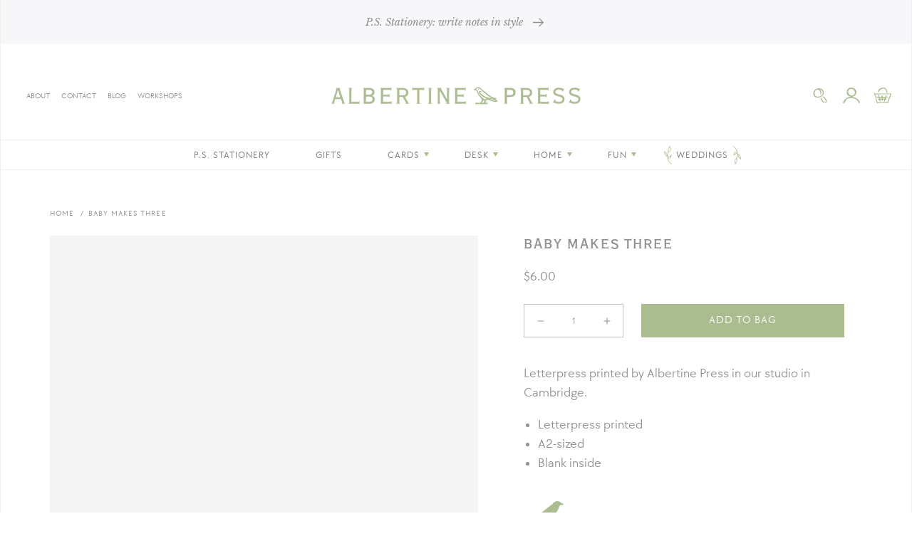

--- FILE ---
content_type: text/html; charset=utf-8
request_url: https://albertinepress.com/products/baby-makes-three
body_size: 26439
content:
<!doctype html>
<html class="no-js" lang="en">
  <head>
    <meta charset="utf-8">
    <meta http-equiv="X-UA-Compatible" content="IE=edge">
    <meta name="viewport" content="width=device-width, initial-scale=1, maximum-scale=1">
    <meta name="theme-color" content="">
    <link rel="canonical" href="https://albertinepress.com/products/baby-makes-three">
    <link rel="preconnect" href="https://cdn.shopify.com" crossorigin><link rel="icon" type="image/png" href="//albertinepress.com/cdn/shop/files/favicon_1_32x32.png?v=1624666489"><link rel="preconnect" href="https://fonts.shopifycdn.com" crossorigin><title>Baby Makes Three</title>

    
      <meta name="description" content="Letterpress printed by Albertine Press in our studio in Cambridge.  Letterpress printed A2-sized Blank inside">
    

    

<meta property="og:site_name" content="Albertine Press">
<meta property="og:url" content="https://albertinepress.com/products/baby-makes-three">
<meta property="og:title" content="Baby Makes Three">
<meta property="og:type" content="product">
<meta property="og:description" content="Letterpress printed by Albertine Press in our studio in Cambridge.  Letterpress printed A2-sized Blank inside"><meta property="og:image" content="http://albertinepress.com/cdn/shop/products/AP-FEB0723-27.jpg?v=1678986778">
  <meta property="og:image:secure_url" content="https://albertinepress.com/cdn/shop/products/AP-FEB0723-27.jpg?v=1678986778">
  <meta property="og:image:width" content="2312">
  <meta property="og:image:height" content="2312"><meta property="og:price:amount" content="6.00">
  <meta property="og:price:currency" content="USD"><meta name="twitter:card" content="summary_large_image">
<meta name="twitter:title" content="Baby Makes Three">
<meta name="twitter:description" content="Letterpress printed by Albertine Press in our studio in Cambridge.  Letterpress printed A2-sized Blank inside">

    

    

    <script src="//albertinepress.com/cdn/shop/t/3/assets/global.js?v=38302081446753582611627066154" defer="defer"></script>
    <script src="//albertinepress.com/cdn/shop/t/3/assets/carousel.js?v=169074175138785452381633731964" defer="defer"></script>
    
    <script>window.performance && window.performance.mark && window.performance.mark('shopify.content_for_header.start');</script><meta name="google-site-verification" content="xwbcgQWHo8yfMrI93Pv9n8hkmJ5AHaipfln5rru1V3U">
<meta name="google-site-verification" content="jPiK9ptnkBvgB_lKO5MEW9-5y51EzsHp4i1erEi_-hM">
<meta id="shopify-digital-wallet" name="shopify-digital-wallet" content="/35151773755/digital_wallets/dialog">
<meta name="shopify-checkout-api-token" content="390f9f0d83c2f74655d6d89b8e66b027">
<link rel="alternate" type="application/json+oembed" href="https://albertinepress.com/products/baby-makes-three.oembed">
<script async="async" src="/checkouts/internal/preloads.js?locale=en-US"></script>
<link rel="preconnect" href="https://shop.app" crossorigin="anonymous">
<script async="async" src="https://shop.app/checkouts/internal/preloads.js?locale=en-US&shop_id=35151773755" crossorigin="anonymous"></script>
<script id="apple-pay-shop-capabilities" type="application/json">{"shopId":35151773755,"countryCode":"US","currencyCode":"USD","merchantCapabilities":["supports3DS"],"merchantId":"gid:\/\/shopify\/Shop\/35151773755","merchantName":"Albertine Press","requiredBillingContactFields":["postalAddress","email"],"requiredShippingContactFields":["postalAddress","email"],"shippingType":"shipping","supportedNetworks":["visa","masterCard","amex","discover","elo","jcb"],"total":{"type":"pending","label":"Albertine Press","amount":"1.00"},"shopifyPaymentsEnabled":true,"supportsSubscriptions":true}</script>
<script id="shopify-features" type="application/json">{"accessToken":"390f9f0d83c2f74655d6d89b8e66b027","betas":["rich-media-storefront-analytics"],"domain":"albertinepress.com","predictiveSearch":true,"shopId":35151773755,"locale":"en"}</script>
<script>var Shopify = Shopify || {};
Shopify.shop = "albertine-press.myshopify.com";
Shopify.locale = "en";
Shopify.currency = {"active":"USD","rate":"1.0"};
Shopify.country = "US";
Shopify.theme = {"name":"Aeolidia | Albertine Press | Dawn ","id":124680143001,"schema_name":"Dawn","schema_version":"1.0.0","theme_store_id":null,"role":"main"};
Shopify.theme.handle = "null";
Shopify.theme.style = {"id":null,"handle":null};
Shopify.cdnHost = "albertinepress.com/cdn";
Shopify.routes = Shopify.routes || {};
Shopify.routes.root = "/";</script>
<script type="module">!function(o){(o.Shopify=o.Shopify||{}).modules=!0}(window);</script>
<script>!function(o){function n(){var o=[];function n(){o.push(Array.prototype.slice.apply(arguments))}return n.q=o,n}var t=o.Shopify=o.Shopify||{};t.loadFeatures=n(),t.autoloadFeatures=n()}(window);</script>
<script>
  window.ShopifyPay = window.ShopifyPay || {};
  window.ShopifyPay.apiHost = "shop.app\/pay";
  window.ShopifyPay.redirectState = null;
</script>
<script id="shop-js-analytics" type="application/json">{"pageType":"product"}</script>
<script defer="defer" async type="module" src="//albertinepress.com/cdn/shopifycloud/shop-js/modules/v2/client.init-shop-cart-sync_BN7fPSNr.en.esm.js"></script>
<script defer="defer" async type="module" src="//albertinepress.com/cdn/shopifycloud/shop-js/modules/v2/chunk.common_Cbph3Kss.esm.js"></script>
<script defer="defer" async type="module" src="//albertinepress.com/cdn/shopifycloud/shop-js/modules/v2/chunk.modal_DKumMAJ1.esm.js"></script>
<script type="module">
  await import("//albertinepress.com/cdn/shopifycloud/shop-js/modules/v2/client.init-shop-cart-sync_BN7fPSNr.en.esm.js");
await import("//albertinepress.com/cdn/shopifycloud/shop-js/modules/v2/chunk.common_Cbph3Kss.esm.js");
await import("//albertinepress.com/cdn/shopifycloud/shop-js/modules/v2/chunk.modal_DKumMAJ1.esm.js");

  window.Shopify.SignInWithShop?.initShopCartSync?.({"fedCMEnabled":true,"windoidEnabled":true});

</script>
<script>
  window.Shopify = window.Shopify || {};
  if (!window.Shopify.featureAssets) window.Shopify.featureAssets = {};
  window.Shopify.featureAssets['shop-js'] = {"shop-cart-sync":["modules/v2/client.shop-cart-sync_CJVUk8Jm.en.esm.js","modules/v2/chunk.common_Cbph3Kss.esm.js","modules/v2/chunk.modal_DKumMAJ1.esm.js"],"init-fed-cm":["modules/v2/client.init-fed-cm_7Fvt41F4.en.esm.js","modules/v2/chunk.common_Cbph3Kss.esm.js","modules/v2/chunk.modal_DKumMAJ1.esm.js"],"init-shop-email-lookup-coordinator":["modules/v2/client.init-shop-email-lookup-coordinator_Cc088_bR.en.esm.js","modules/v2/chunk.common_Cbph3Kss.esm.js","modules/v2/chunk.modal_DKumMAJ1.esm.js"],"init-windoid":["modules/v2/client.init-windoid_hPopwJRj.en.esm.js","modules/v2/chunk.common_Cbph3Kss.esm.js","modules/v2/chunk.modal_DKumMAJ1.esm.js"],"shop-button":["modules/v2/client.shop-button_B0jaPSNF.en.esm.js","modules/v2/chunk.common_Cbph3Kss.esm.js","modules/v2/chunk.modal_DKumMAJ1.esm.js"],"shop-cash-offers":["modules/v2/client.shop-cash-offers_DPIskqss.en.esm.js","modules/v2/chunk.common_Cbph3Kss.esm.js","modules/v2/chunk.modal_DKumMAJ1.esm.js"],"shop-toast-manager":["modules/v2/client.shop-toast-manager_CK7RT69O.en.esm.js","modules/v2/chunk.common_Cbph3Kss.esm.js","modules/v2/chunk.modal_DKumMAJ1.esm.js"],"init-shop-cart-sync":["modules/v2/client.init-shop-cart-sync_BN7fPSNr.en.esm.js","modules/v2/chunk.common_Cbph3Kss.esm.js","modules/v2/chunk.modal_DKumMAJ1.esm.js"],"init-customer-accounts-sign-up":["modules/v2/client.init-customer-accounts-sign-up_CfPf4CXf.en.esm.js","modules/v2/client.shop-login-button_DeIztwXF.en.esm.js","modules/v2/chunk.common_Cbph3Kss.esm.js","modules/v2/chunk.modal_DKumMAJ1.esm.js"],"pay-button":["modules/v2/client.pay-button_CgIwFSYN.en.esm.js","modules/v2/chunk.common_Cbph3Kss.esm.js","modules/v2/chunk.modal_DKumMAJ1.esm.js"],"init-customer-accounts":["modules/v2/client.init-customer-accounts_DQ3x16JI.en.esm.js","modules/v2/client.shop-login-button_DeIztwXF.en.esm.js","modules/v2/chunk.common_Cbph3Kss.esm.js","modules/v2/chunk.modal_DKumMAJ1.esm.js"],"avatar":["modules/v2/client.avatar_BTnouDA3.en.esm.js"],"init-shop-for-new-customer-accounts":["modules/v2/client.init-shop-for-new-customer-accounts_CsZy_esa.en.esm.js","modules/v2/client.shop-login-button_DeIztwXF.en.esm.js","modules/v2/chunk.common_Cbph3Kss.esm.js","modules/v2/chunk.modal_DKumMAJ1.esm.js"],"shop-follow-button":["modules/v2/client.shop-follow-button_BRMJjgGd.en.esm.js","modules/v2/chunk.common_Cbph3Kss.esm.js","modules/v2/chunk.modal_DKumMAJ1.esm.js"],"checkout-modal":["modules/v2/client.checkout-modal_B9Drz_yf.en.esm.js","modules/v2/chunk.common_Cbph3Kss.esm.js","modules/v2/chunk.modal_DKumMAJ1.esm.js"],"shop-login-button":["modules/v2/client.shop-login-button_DeIztwXF.en.esm.js","modules/v2/chunk.common_Cbph3Kss.esm.js","modules/v2/chunk.modal_DKumMAJ1.esm.js"],"lead-capture":["modules/v2/client.lead-capture_DXYzFM3R.en.esm.js","modules/v2/chunk.common_Cbph3Kss.esm.js","modules/v2/chunk.modal_DKumMAJ1.esm.js"],"shop-login":["modules/v2/client.shop-login_CA5pJqmO.en.esm.js","modules/v2/chunk.common_Cbph3Kss.esm.js","modules/v2/chunk.modal_DKumMAJ1.esm.js"],"payment-terms":["modules/v2/client.payment-terms_BxzfvcZJ.en.esm.js","modules/v2/chunk.common_Cbph3Kss.esm.js","modules/v2/chunk.modal_DKumMAJ1.esm.js"]};
</script>
<script>(function() {
  var isLoaded = false;
  function asyncLoad() {
    if (isLoaded) return;
    isLoaded = true;
    var urls = ["https:\/\/static.klaviyo.com\/onsite\/js\/klaviyo.js?company_id=Y757Ye\u0026shop=albertine-press.myshopify.com","https:\/\/static.klaviyo.com\/onsite\/js\/klaviyo.js?company_id=Y757Ye\u0026shop=albertine-press.myshopify.com","https:\/\/instafeed.nfcube.com\/cdn\/db1db99bc85aa76c30dc968178e24fc8.js?shop=albertine-press.myshopify.com"];
    for (var i = 0; i < urls.length; i++) {
      var s = document.createElement('script');
      s.type = 'text/javascript';
      s.async = true;
      s.src = urls[i];
      var x = document.getElementsByTagName('script')[0];
      x.parentNode.insertBefore(s, x);
    }
  };
  if(window.attachEvent) {
    window.attachEvent('onload', asyncLoad);
  } else {
    window.addEventListener('load', asyncLoad, false);
  }
})();</script>
<script id="__st">var __st={"a":35151773755,"offset":-18000,"reqid":"45311a6f-190e-48f7-b4fd-c494581dd3c9-1769779894","pageurl":"albertinepress.com\/products\/baby-makes-three","u":"790b067a4c21","p":"product","rtyp":"product","rid":4744803483707};</script>
<script>window.ShopifyPaypalV4VisibilityTracking = true;</script>
<script id="captcha-bootstrap">!function(){'use strict';const t='contact',e='account',n='new_comment',o=[[t,t],['blogs',n],['comments',n],[t,'customer']],c=[[e,'customer_login'],[e,'guest_login'],[e,'recover_customer_password'],[e,'create_customer']],r=t=>t.map((([t,e])=>`form[action*='/${t}']:not([data-nocaptcha='true']) input[name='form_type'][value='${e}']`)).join(','),a=t=>()=>t?[...document.querySelectorAll(t)].map((t=>t.form)):[];function s(){const t=[...o],e=r(t);return a(e)}const i='password',u='form_key',d=['recaptcha-v3-token','g-recaptcha-response','h-captcha-response',i],f=()=>{try{return window.sessionStorage}catch{return}},m='__shopify_v',_=t=>t.elements[u];function p(t,e,n=!1){try{const o=window.sessionStorage,c=JSON.parse(o.getItem(e)),{data:r}=function(t){const{data:e,action:n}=t;return t[m]||n?{data:e,action:n}:{data:t,action:n}}(c);for(const[e,n]of Object.entries(r))t.elements[e]&&(t.elements[e].value=n);n&&o.removeItem(e)}catch(o){console.error('form repopulation failed',{error:o})}}const l='form_type',E='cptcha';function T(t){t.dataset[E]=!0}const w=window,h=w.document,L='Shopify',v='ce_forms',y='captcha';let A=!1;((t,e)=>{const n=(g='f06e6c50-85a8-45c8-87d0-21a2b65856fe',I='https://cdn.shopify.com/shopifycloud/storefront-forms-hcaptcha/ce_storefront_forms_captcha_hcaptcha.v1.5.2.iife.js',D={infoText:'Protected by hCaptcha',privacyText:'Privacy',termsText:'Terms'},(t,e,n)=>{const o=w[L][v],c=o.bindForm;if(c)return c(t,g,e,D).then(n);var r;o.q.push([[t,g,e,D],n]),r=I,A||(h.body.append(Object.assign(h.createElement('script'),{id:'captcha-provider',async:!0,src:r})),A=!0)});var g,I,D;w[L]=w[L]||{},w[L][v]=w[L][v]||{},w[L][v].q=[],w[L][y]=w[L][y]||{},w[L][y].protect=function(t,e){n(t,void 0,e),T(t)},Object.freeze(w[L][y]),function(t,e,n,w,h,L){const[v,y,A,g]=function(t,e,n){const i=e?o:[],u=t?c:[],d=[...i,...u],f=r(d),m=r(i),_=r(d.filter((([t,e])=>n.includes(e))));return[a(f),a(m),a(_),s()]}(w,h,L),I=t=>{const e=t.target;return e instanceof HTMLFormElement?e:e&&e.form},D=t=>v().includes(t);t.addEventListener('submit',(t=>{const e=I(t);if(!e)return;const n=D(e)&&!e.dataset.hcaptchaBound&&!e.dataset.recaptchaBound,o=_(e),c=g().includes(e)&&(!o||!o.value);(n||c)&&t.preventDefault(),c&&!n&&(function(t){try{if(!f())return;!function(t){const e=f();if(!e)return;const n=_(t);if(!n)return;const o=n.value;o&&e.removeItem(o)}(t);const e=Array.from(Array(32),(()=>Math.random().toString(36)[2])).join('');!function(t,e){_(t)||t.append(Object.assign(document.createElement('input'),{type:'hidden',name:u})),t.elements[u].value=e}(t,e),function(t,e){const n=f();if(!n)return;const o=[...t.querySelectorAll(`input[type='${i}']`)].map((({name:t})=>t)),c=[...d,...o],r={};for(const[a,s]of new FormData(t).entries())c.includes(a)||(r[a]=s);n.setItem(e,JSON.stringify({[m]:1,action:t.action,data:r}))}(t,e)}catch(e){console.error('failed to persist form',e)}}(e),e.submit())}));const S=(t,e)=>{t&&!t.dataset[E]&&(n(t,e.some((e=>e===t))),T(t))};for(const o of['focusin','change'])t.addEventListener(o,(t=>{const e=I(t);D(e)&&S(e,y())}));const B=e.get('form_key'),M=e.get(l),P=B&&M;t.addEventListener('DOMContentLoaded',(()=>{const t=y();if(P)for(const e of t)e.elements[l].value===M&&p(e,B);[...new Set([...A(),...v().filter((t=>'true'===t.dataset.shopifyCaptcha))])].forEach((e=>S(e,t)))}))}(h,new URLSearchParams(w.location.search),n,t,e,['guest_login'])})(!0,!0)}();</script>
<script integrity="sha256-4kQ18oKyAcykRKYeNunJcIwy7WH5gtpwJnB7kiuLZ1E=" data-source-attribution="shopify.loadfeatures" defer="defer" src="//albertinepress.com/cdn/shopifycloud/storefront/assets/storefront/load_feature-a0a9edcb.js" crossorigin="anonymous"></script>
<script crossorigin="anonymous" defer="defer" src="//albertinepress.com/cdn/shopifycloud/storefront/assets/shopify_pay/storefront-65b4c6d7.js?v=20250812"></script>
<script data-source-attribution="shopify.dynamic_checkout.dynamic.init">var Shopify=Shopify||{};Shopify.PaymentButton=Shopify.PaymentButton||{isStorefrontPortableWallets:!0,init:function(){window.Shopify.PaymentButton.init=function(){};var t=document.createElement("script");t.src="https://albertinepress.com/cdn/shopifycloud/portable-wallets/latest/portable-wallets.en.js",t.type="module",document.head.appendChild(t)}};
</script>
<script data-source-attribution="shopify.dynamic_checkout.buyer_consent">
  function portableWalletsHideBuyerConsent(e){var t=document.getElementById("shopify-buyer-consent"),n=document.getElementById("shopify-subscription-policy-button");t&&n&&(t.classList.add("hidden"),t.setAttribute("aria-hidden","true"),n.removeEventListener("click",e))}function portableWalletsShowBuyerConsent(e){var t=document.getElementById("shopify-buyer-consent"),n=document.getElementById("shopify-subscription-policy-button");t&&n&&(t.classList.remove("hidden"),t.removeAttribute("aria-hidden"),n.addEventListener("click",e))}window.Shopify?.PaymentButton&&(window.Shopify.PaymentButton.hideBuyerConsent=portableWalletsHideBuyerConsent,window.Shopify.PaymentButton.showBuyerConsent=portableWalletsShowBuyerConsent);
</script>
<script data-source-attribution="shopify.dynamic_checkout.cart.bootstrap">document.addEventListener("DOMContentLoaded",(function(){function t(){return document.querySelector("shopify-accelerated-checkout-cart, shopify-accelerated-checkout")}if(t())Shopify.PaymentButton.init();else{new MutationObserver((function(e,n){t()&&(Shopify.PaymentButton.init(),n.disconnect())})).observe(document.body,{childList:!0,subtree:!0})}}));
</script>
<link id="shopify-accelerated-checkout-styles" rel="stylesheet" media="screen" href="https://albertinepress.com/cdn/shopifycloud/portable-wallets/latest/accelerated-checkout-backwards-compat.css" crossorigin="anonymous">
<style id="shopify-accelerated-checkout-cart">
        #shopify-buyer-consent {
  margin-top: 1em;
  display: inline-block;
  width: 100%;
}

#shopify-buyer-consent.hidden {
  display: none;
}

#shopify-subscription-policy-button {
  background: none;
  border: none;
  padding: 0;
  text-decoration: underline;
  font-size: inherit;
  cursor: pointer;
}

#shopify-subscription-policy-button::before {
  box-shadow: none;
}

      </style>
<script id="sections-script" data-sections="main-product,product-recommendations,header" defer="defer" src="//albertinepress.com/cdn/shop/t/3/compiled_assets/scripts.js?v=7961"></script>
<script>window.performance && window.performance.mark && window.performance.mark('shopify.content_for_header.end');</script>


    <style data-shopify>
      @font-face {
  font-family: "Libre Baskerville";
  font-weight: 400;
  font-style: normal;
  font-display: swap;
  src: url("//albertinepress.com/cdn/fonts/libre_baskerville/librebaskerville_n4.2ec9ee517e3ce28d5f1e6c6e75efd8a97e59c189.woff2") format("woff2"),
       url("//albertinepress.com/cdn/fonts/libre_baskerville/librebaskerville_n4.323789551b85098885c8eccedfb1bd8f25f56007.woff") format("woff");
}

      @font-face {
  font-family: "Libre Baskerville";
  font-weight: 700;
  font-style: normal;
  font-display: swap;
  src: url("//albertinepress.com/cdn/fonts/libre_baskerville/librebaskerville_n7.eb83ab550f8363268d3cb412ad3d4776b2bc22b9.woff2") format("woff2"),
       url("//albertinepress.com/cdn/fonts/libre_baskerville/librebaskerville_n7.5bb0de4f2b64b2f68c7e0de8d18bc3455494f553.woff") format("woff");
}

      @font-face {
  font-family: "Libre Baskerville";
  font-weight: 400;
  font-style: italic;
  font-display: swap;
  src: url("//albertinepress.com/cdn/fonts/libre_baskerville/librebaskerville_i4.9b1c62038123f2ff89e0d72891fc2421add48a40.woff2") format("woff2"),
       url("//albertinepress.com/cdn/fonts/libre_baskerville/librebaskerville_i4.d5032f0d77e668619cab9a3b6ff7c45700fd5f7c.woff") format("woff");
}

      
      

      :root {
        --font-body-family: "Libre Baskerville", serif;
        --font-body-style: normal;
        --font-body-weight: 400;

        --font-heading-family: "system_ui", -apple-system, 'Segoe UI', Roboto, 'Helvetica Neue', 'Noto Sans', 'Liberation Sans', Arial, sans-serif, 'Apple Color Emoji', 'Segoe UI Emoji', 'Segoe UI Symbol', 'Noto Color Emoji';
        --font-heading-style: normal;
        --font-heading-weight: 400;

        --color-base-text: 144, 144, 144;
        --color-base-background-1: 255, 255, 255;
        --color-base-background-2: 247, 247, 249;
        --color-base-solid-button-labels: 255, 255, 255;
        --color-base-outline-button-labels: 147, 149, 151;
        --color-base-accent-1: 172, 188, 145;
        --color-base-accent-2: 172, 188, 145;
        --payment-terms-background-color: #FFFFFF;
      }

      *,
      *::before,
      *::after {
        box-sizing: inherit;
      }

      html {
        box-sizing: border-box;
        font-size: 62.5%;
        height: 100%;
      }

      body {
        display: grid;
        grid-template-rows: auto auto 1fr auto;
        grid-template-columns: 100%;
        min-height: 100%;
        margin: 0;
        font-size: 1.5rem;
        letter-spacing: 0;
        line-height: 1.8;
        font-family: var(--font-body-family);
        font-style: var(--font-body-style);
        font-weight: var(--font-body-weight);
      }

      @media screen and (min-width: 750px) {
        body {
          font-size: 1.6rem;
        }
      }
    </style>

    <link href="//albertinepress.com/cdn/shop/t/3/assets/base.css?v=111677171583490510421626296465" rel="stylesheet" type="text/css" media="all" />
    <link href="//albertinepress.com/cdn/shop/t/3/assets/custom.css?v=132084168148585298801767475195" rel="stylesheet" type="text/css" media="all" />
<link rel="preload" as="font" href="//albertinepress.com/cdn/fonts/libre_baskerville/librebaskerville_n4.2ec9ee517e3ce28d5f1e6c6e75efd8a97e59c189.woff2" type="font/woff2" crossorigin><script>document.documentElement.className = document.documentElement.className.replace('no-js', 'js');</script>

    
      <script type="text/javascript">
  var _learnq = _learnq || [];
  var item = {
    Name: "Baby Makes Three",
    ProductID: 4744803483707,
    Categories: ["Albertine Press","All","Baby","Greeting Cards","Home page"],
    ImageURL: "https://albertinepress.com/cdn/shop/products/AP-FEB0723-27_grande.jpg?v=1678986778",
    URL: "https://albertinepress.com/products/baby-makes-three",
    Brand: "Albertine Press",
    Price: "$6.00",
    CompareAtPrice: "$0.00"
  };
  _learnq.push(['track', 'Viewed Product', item]);
  _learnq.push(['trackViewedItem', {
    Title: item.Name,
    ItemId: item.ProductID,
    Categories: item.Categories,
    ImageUrl: item.ImageURL,
    Url: item.URL,
    Metadata: {
      Brand: item.Brand,
      Price: item.Price,
      CompareAtPrice: item.CompareAtPrice
    }
  }]);
</script>
    

  <!-- BEGIN app block: shopify://apps/klaviyo-email-marketing-sms/blocks/klaviyo-onsite-embed/2632fe16-c075-4321-a88b-50b567f42507 -->












  <script async src="https://static.klaviyo.com/onsite/js/Y757Ye/klaviyo.js?company_id=Y757Ye"></script>
  <script>!function(){if(!window.klaviyo){window._klOnsite=window._klOnsite||[];try{window.klaviyo=new Proxy({},{get:function(n,i){return"push"===i?function(){var n;(n=window._klOnsite).push.apply(n,arguments)}:function(){for(var n=arguments.length,o=new Array(n),w=0;w<n;w++)o[w]=arguments[w];var t="function"==typeof o[o.length-1]?o.pop():void 0,e=new Promise((function(n){window._klOnsite.push([i].concat(o,[function(i){t&&t(i),n(i)}]))}));return e}}})}catch(n){window.klaviyo=window.klaviyo||[],window.klaviyo.push=function(){var n;(n=window._klOnsite).push.apply(n,arguments)}}}}();</script>

  
    <script id="viewed_product">
      if (item == null) {
        var _learnq = _learnq || [];

        var MetafieldReviews = null
        var MetafieldYotpoRating = null
        var MetafieldYotpoCount = null
        var MetafieldLooxRating = null
        var MetafieldLooxCount = null
        var okendoProduct = null
        var okendoProductReviewCount = null
        var okendoProductReviewAverageValue = null
        try {
          // The following fields are used for Customer Hub recently viewed in order to add reviews.
          // This information is not part of __kla_viewed. Instead, it is part of __kla_viewed_reviewed_items
          MetafieldReviews = {};
          MetafieldYotpoRating = null
          MetafieldYotpoCount = null
          MetafieldLooxRating = null
          MetafieldLooxCount = null

          okendoProduct = null
          // If the okendo metafield is not legacy, it will error, which then requires the new json formatted data
          if (okendoProduct && 'error' in okendoProduct) {
            okendoProduct = null
          }
          okendoProductReviewCount = okendoProduct ? okendoProduct.reviewCount : null
          okendoProductReviewAverageValue = okendoProduct ? okendoProduct.reviewAverageValue : null
        } catch (error) {
          console.error('Error in Klaviyo onsite reviews tracking:', error);
        }

        var item = {
          Name: "Baby Makes Three",
          ProductID: 4744803483707,
          Categories: ["Albertine Press","All","Baby","Greeting Cards","Home page"],
          ImageURL: "https://albertinepress.com/cdn/shop/products/AP-FEB0723-27_grande.jpg?v=1678986778",
          URL: "https://albertinepress.com/products/baby-makes-three",
          Brand: "Albertine Press",
          Price: "$6.00",
          Value: "6.00",
          CompareAtPrice: "$0.00"
        };
        _learnq.push(['track', 'Viewed Product', item]);
        _learnq.push(['trackViewedItem', {
          Title: item.Name,
          ItemId: item.ProductID,
          Categories: item.Categories,
          ImageUrl: item.ImageURL,
          Url: item.URL,
          Metadata: {
            Brand: item.Brand,
            Price: item.Price,
            Value: item.Value,
            CompareAtPrice: item.CompareAtPrice
          },
          metafields:{
            reviews: MetafieldReviews,
            yotpo:{
              rating: MetafieldYotpoRating,
              count: MetafieldYotpoCount,
            },
            loox:{
              rating: MetafieldLooxRating,
              count: MetafieldLooxCount,
            },
            okendo: {
              rating: okendoProductReviewAverageValue,
              count: okendoProductReviewCount,
            }
          }
        }]);
      }
    </script>
  




  <script>
    window.klaviyoReviewsProductDesignMode = false
  </script>







<!-- END app block --><link href="https://monorail-edge.shopifysvc.com" rel="dns-prefetch">
<script>(function(){if ("sendBeacon" in navigator && "performance" in window) {try {var session_token_from_headers = performance.getEntriesByType('navigation')[0].serverTiming.find(x => x.name == '_s').description;} catch {var session_token_from_headers = undefined;}var session_cookie_matches = document.cookie.match(/_shopify_s=([^;]*)/);var session_token_from_cookie = session_cookie_matches && session_cookie_matches.length === 2 ? session_cookie_matches[1] : "";var session_token = session_token_from_headers || session_token_from_cookie || "";function handle_abandonment_event(e) {var entries = performance.getEntries().filter(function(entry) {return /monorail-edge.shopifysvc.com/.test(entry.name);});if (!window.abandonment_tracked && entries.length === 0) {window.abandonment_tracked = true;var currentMs = Date.now();var navigation_start = performance.timing.navigationStart;var payload = {shop_id: 35151773755,url: window.location.href,navigation_start,duration: currentMs - navigation_start,session_token,page_type: "product"};window.navigator.sendBeacon("https://monorail-edge.shopifysvc.com/v1/produce", JSON.stringify({schema_id: "online_store_buyer_site_abandonment/1.1",payload: payload,metadata: {event_created_at_ms: currentMs,event_sent_at_ms: currentMs}}));}}window.addEventListener('pagehide', handle_abandonment_event);}}());</script>
<script id="web-pixels-manager-setup">(function e(e,d,r,n,o){if(void 0===o&&(o={}),!Boolean(null===(a=null===(i=window.Shopify)||void 0===i?void 0:i.analytics)||void 0===a?void 0:a.replayQueue)){var i,a;window.Shopify=window.Shopify||{};var t=window.Shopify;t.analytics=t.analytics||{};var s=t.analytics;s.replayQueue=[],s.publish=function(e,d,r){return s.replayQueue.push([e,d,r]),!0};try{self.performance.mark("wpm:start")}catch(e){}var l=function(){var e={modern:/Edge?\/(1{2}[4-9]|1[2-9]\d|[2-9]\d{2}|\d{4,})\.\d+(\.\d+|)|Firefox\/(1{2}[4-9]|1[2-9]\d|[2-9]\d{2}|\d{4,})\.\d+(\.\d+|)|Chrom(ium|e)\/(9{2}|\d{3,})\.\d+(\.\d+|)|(Maci|X1{2}).+ Version\/(15\.\d+|(1[6-9]|[2-9]\d|\d{3,})\.\d+)([,.]\d+|)( \(\w+\)|)( Mobile\/\w+|) Safari\/|Chrome.+OPR\/(9{2}|\d{3,})\.\d+\.\d+|(CPU[ +]OS|iPhone[ +]OS|CPU[ +]iPhone|CPU IPhone OS|CPU iPad OS)[ +]+(15[._]\d+|(1[6-9]|[2-9]\d|\d{3,})[._]\d+)([._]\d+|)|Android:?[ /-](13[3-9]|1[4-9]\d|[2-9]\d{2}|\d{4,})(\.\d+|)(\.\d+|)|Android.+Firefox\/(13[5-9]|1[4-9]\d|[2-9]\d{2}|\d{4,})\.\d+(\.\d+|)|Android.+Chrom(ium|e)\/(13[3-9]|1[4-9]\d|[2-9]\d{2}|\d{4,})\.\d+(\.\d+|)|SamsungBrowser\/([2-9]\d|\d{3,})\.\d+/,legacy:/Edge?\/(1[6-9]|[2-9]\d|\d{3,})\.\d+(\.\d+|)|Firefox\/(5[4-9]|[6-9]\d|\d{3,})\.\d+(\.\d+|)|Chrom(ium|e)\/(5[1-9]|[6-9]\d|\d{3,})\.\d+(\.\d+|)([\d.]+$|.*Safari\/(?![\d.]+ Edge\/[\d.]+$))|(Maci|X1{2}).+ Version\/(10\.\d+|(1[1-9]|[2-9]\d|\d{3,})\.\d+)([,.]\d+|)( \(\w+\)|)( Mobile\/\w+|) Safari\/|Chrome.+OPR\/(3[89]|[4-9]\d|\d{3,})\.\d+\.\d+|(CPU[ +]OS|iPhone[ +]OS|CPU[ +]iPhone|CPU IPhone OS|CPU iPad OS)[ +]+(10[._]\d+|(1[1-9]|[2-9]\d|\d{3,})[._]\d+)([._]\d+|)|Android:?[ /-](13[3-9]|1[4-9]\d|[2-9]\d{2}|\d{4,})(\.\d+|)(\.\d+|)|Mobile Safari.+OPR\/([89]\d|\d{3,})\.\d+\.\d+|Android.+Firefox\/(13[5-9]|1[4-9]\d|[2-9]\d{2}|\d{4,})\.\d+(\.\d+|)|Android.+Chrom(ium|e)\/(13[3-9]|1[4-9]\d|[2-9]\d{2}|\d{4,})\.\d+(\.\d+|)|Android.+(UC? ?Browser|UCWEB|U3)[ /]?(15\.([5-9]|\d{2,})|(1[6-9]|[2-9]\d|\d{3,})\.\d+)\.\d+|SamsungBrowser\/(5\.\d+|([6-9]|\d{2,})\.\d+)|Android.+MQ{2}Browser\/(14(\.(9|\d{2,})|)|(1[5-9]|[2-9]\d|\d{3,})(\.\d+|))(\.\d+|)|K[Aa][Ii]OS\/(3\.\d+|([4-9]|\d{2,})\.\d+)(\.\d+|)/},d=e.modern,r=e.legacy,n=navigator.userAgent;return n.match(d)?"modern":n.match(r)?"legacy":"unknown"}(),u="modern"===l?"modern":"legacy",c=(null!=n?n:{modern:"",legacy:""})[u],f=function(e){return[e.baseUrl,"/wpm","/b",e.hashVersion,"modern"===e.buildTarget?"m":"l",".js"].join("")}({baseUrl:d,hashVersion:r,buildTarget:u}),m=function(e){var d=e.version,r=e.bundleTarget,n=e.surface,o=e.pageUrl,i=e.monorailEndpoint;return{emit:function(e){var a=e.status,t=e.errorMsg,s=(new Date).getTime(),l=JSON.stringify({metadata:{event_sent_at_ms:s},events:[{schema_id:"web_pixels_manager_load/3.1",payload:{version:d,bundle_target:r,page_url:o,status:a,surface:n,error_msg:t},metadata:{event_created_at_ms:s}}]});if(!i)return console&&console.warn&&console.warn("[Web Pixels Manager] No Monorail endpoint provided, skipping logging."),!1;try{return self.navigator.sendBeacon.bind(self.navigator)(i,l)}catch(e){}var u=new XMLHttpRequest;try{return u.open("POST",i,!0),u.setRequestHeader("Content-Type","text/plain"),u.send(l),!0}catch(e){return console&&console.warn&&console.warn("[Web Pixels Manager] Got an unhandled error while logging to Monorail."),!1}}}}({version:r,bundleTarget:l,surface:e.surface,pageUrl:self.location.href,monorailEndpoint:e.monorailEndpoint});try{o.browserTarget=l,function(e){var d=e.src,r=e.async,n=void 0===r||r,o=e.onload,i=e.onerror,a=e.sri,t=e.scriptDataAttributes,s=void 0===t?{}:t,l=document.createElement("script"),u=document.querySelector("head"),c=document.querySelector("body");if(l.async=n,l.src=d,a&&(l.integrity=a,l.crossOrigin="anonymous"),s)for(var f in s)if(Object.prototype.hasOwnProperty.call(s,f))try{l.dataset[f]=s[f]}catch(e){}if(o&&l.addEventListener("load",o),i&&l.addEventListener("error",i),u)u.appendChild(l);else{if(!c)throw new Error("Did not find a head or body element to append the script");c.appendChild(l)}}({src:f,async:!0,onload:function(){if(!function(){var e,d;return Boolean(null===(d=null===(e=window.Shopify)||void 0===e?void 0:e.analytics)||void 0===d?void 0:d.initialized)}()){var d=window.webPixelsManager.init(e)||void 0;if(d){var r=window.Shopify.analytics;r.replayQueue.forEach((function(e){var r=e[0],n=e[1],o=e[2];d.publishCustomEvent(r,n,o)})),r.replayQueue=[],r.publish=d.publishCustomEvent,r.visitor=d.visitor,r.initialized=!0}}},onerror:function(){return m.emit({status:"failed",errorMsg:"".concat(f," has failed to load")})},sri:function(e){var d=/^sha384-[A-Za-z0-9+/=]+$/;return"string"==typeof e&&d.test(e)}(c)?c:"",scriptDataAttributes:o}),m.emit({status:"loading"})}catch(e){m.emit({status:"failed",errorMsg:(null==e?void 0:e.message)||"Unknown error"})}}})({shopId: 35151773755,storefrontBaseUrl: "https://albertinepress.com",extensionsBaseUrl: "https://extensions.shopifycdn.com/cdn/shopifycloud/web-pixels-manager",monorailEndpoint: "https://monorail-edge.shopifysvc.com/unstable/produce_batch",surface: "storefront-renderer",enabledBetaFlags: ["2dca8a86"],webPixelsConfigList: [{"id":"1563099367","configuration":"{\"accountID\":\"Y757Ye\",\"webPixelConfig\":\"eyJlbmFibGVBZGRlZFRvQ2FydEV2ZW50cyI6IHRydWV9\"}","eventPayloadVersion":"v1","runtimeContext":"STRICT","scriptVersion":"524f6c1ee37bacdca7657a665bdca589","type":"APP","apiClientId":123074,"privacyPurposes":["ANALYTICS","MARKETING"],"dataSharingAdjustments":{"protectedCustomerApprovalScopes":["read_customer_address","read_customer_email","read_customer_name","read_customer_personal_data","read_customer_phone"]}},{"id":"470745319","configuration":"{\"config\":\"{\\\"google_tag_ids\\\":[\\\"G-N9Y5NVVXDY\\\",\\\"GT-PZZMZ93\\\"],\\\"target_country\\\":\\\"US\\\",\\\"gtag_events\\\":[{\\\"type\\\":\\\"search\\\",\\\"action_label\\\":\\\"G-N9Y5NVVXDY\\\"},{\\\"type\\\":\\\"begin_checkout\\\",\\\"action_label\\\":\\\"G-N9Y5NVVXDY\\\"},{\\\"type\\\":\\\"view_item\\\",\\\"action_label\\\":[\\\"G-N9Y5NVVXDY\\\",\\\"MC-Y2BY4TWYQY\\\"]},{\\\"type\\\":\\\"purchase\\\",\\\"action_label\\\":[\\\"G-N9Y5NVVXDY\\\",\\\"MC-Y2BY4TWYQY\\\"]},{\\\"type\\\":\\\"page_view\\\",\\\"action_label\\\":[\\\"G-N9Y5NVVXDY\\\",\\\"MC-Y2BY4TWYQY\\\"]},{\\\"type\\\":\\\"add_payment_info\\\",\\\"action_label\\\":\\\"G-N9Y5NVVXDY\\\"},{\\\"type\\\":\\\"add_to_cart\\\",\\\"action_label\\\":\\\"G-N9Y5NVVXDY\\\"}],\\\"enable_monitoring_mode\\\":false}\"}","eventPayloadVersion":"v1","runtimeContext":"OPEN","scriptVersion":"b2a88bafab3e21179ed38636efcd8a93","type":"APP","apiClientId":1780363,"privacyPurposes":[],"dataSharingAdjustments":{"protectedCustomerApprovalScopes":["read_customer_address","read_customer_email","read_customer_name","read_customer_personal_data","read_customer_phone"]}},{"id":"81101031","eventPayloadVersion":"v1","runtimeContext":"LAX","scriptVersion":"1","type":"CUSTOM","privacyPurposes":["ANALYTICS"],"name":"Google Analytics tag (migrated)"},{"id":"shopify-app-pixel","configuration":"{}","eventPayloadVersion":"v1","runtimeContext":"STRICT","scriptVersion":"0450","apiClientId":"shopify-pixel","type":"APP","privacyPurposes":["ANALYTICS","MARKETING"]},{"id":"shopify-custom-pixel","eventPayloadVersion":"v1","runtimeContext":"LAX","scriptVersion":"0450","apiClientId":"shopify-pixel","type":"CUSTOM","privacyPurposes":["ANALYTICS","MARKETING"]}],isMerchantRequest: false,initData: {"shop":{"name":"Albertine Press","paymentSettings":{"currencyCode":"USD"},"myshopifyDomain":"albertine-press.myshopify.com","countryCode":"US","storefrontUrl":"https:\/\/albertinepress.com"},"customer":null,"cart":null,"checkout":null,"productVariants":[{"price":{"amount":6.0,"currencyCode":"USD"},"product":{"title":"Baby Makes Three","vendor":"Albertine Press","id":"4744803483707","untranslatedTitle":"Baby Makes Three","url":"\/products\/baby-makes-three","type":"Greeting Card"},"id":"33155125477435","image":{"src":"\/\/albertinepress.com\/cdn\/shop\/products\/AP-FEB0723-27.jpg?v=1678986778"},"sku":"","title":"Default Title","untranslatedTitle":"Default Title"}],"purchasingCompany":null},},"https://albertinepress.com/cdn","1d2a099fw23dfb22ep557258f5m7a2edbae",{"modern":"","legacy":""},{"shopId":"35151773755","storefrontBaseUrl":"https:\/\/albertinepress.com","extensionBaseUrl":"https:\/\/extensions.shopifycdn.com\/cdn\/shopifycloud\/web-pixels-manager","surface":"storefront-renderer","enabledBetaFlags":"[\"2dca8a86\"]","isMerchantRequest":"false","hashVersion":"1d2a099fw23dfb22ep557258f5m7a2edbae","publish":"custom","events":"[[\"page_viewed\",{}],[\"product_viewed\",{\"productVariant\":{\"price\":{\"amount\":6.0,\"currencyCode\":\"USD\"},\"product\":{\"title\":\"Baby Makes Three\",\"vendor\":\"Albertine Press\",\"id\":\"4744803483707\",\"untranslatedTitle\":\"Baby Makes Three\",\"url\":\"\/products\/baby-makes-three\",\"type\":\"Greeting Card\"},\"id\":\"33155125477435\",\"image\":{\"src\":\"\/\/albertinepress.com\/cdn\/shop\/products\/AP-FEB0723-27.jpg?v=1678986778\"},\"sku\":\"\",\"title\":\"Default Title\",\"untranslatedTitle\":\"Default Title\"}}]]"});</script><script>
  window.ShopifyAnalytics = window.ShopifyAnalytics || {};
  window.ShopifyAnalytics.meta = window.ShopifyAnalytics.meta || {};
  window.ShopifyAnalytics.meta.currency = 'USD';
  var meta = {"product":{"id":4744803483707,"gid":"gid:\/\/shopify\/Product\/4744803483707","vendor":"Albertine Press","type":"Greeting Card","handle":"baby-makes-three","variants":[{"id":33155125477435,"price":600,"name":"Baby Makes Three","public_title":null,"sku":""}],"remote":false},"page":{"pageType":"product","resourceType":"product","resourceId":4744803483707,"requestId":"45311a6f-190e-48f7-b4fd-c494581dd3c9-1769779894"}};
  for (var attr in meta) {
    window.ShopifyAnalytics.meta[attr] = meta[attr];
  }
</script>
<script class="analytics">
  (function () {
    var customDocumentWrite = function(content) {
      var jquery = null;

      if (window.jQuery) {
        jquery = window.jQuery;
      } else if (window.Checkout && window.Checkout.$) {
        jquery = window.Checkout.$;
      }

      if (jquery) {
        jquery('body').append(content);
      }
    };

    var hasLoggedConversion = function(token) {
      if (token) {
        return document.cookie.indexOf('loggedConversion=' + token) !== -1;
      }
      return false;
    }

    var setCookieIfConversion = function(token) {
      if (token) {
        var twoMonthsFromNow = new Date(Date.now());
        twoMonthsFromNow.setMonth(twoMonthsFromNow.getMonth() + 2);

        document.cookie = 'loggedConversion=' + token + '; expires=' + twoMonthsFromNow;
      }
    }

    var trekkie = window.ShopifyAnalytics.lib = window.trekkie = window.trekkie || [];
    if (trekkie.integrations) {
      return;
    }
    trekkie.methods = [
      'identify',
      'page',
      'ready',
      'track',
      'trackForm',
      'trackLink'
    ];
    trekkie.factory = function(method) {
      return function() {
        var args = Array.prototype.slice.call(arguments);
        args.unshift(method);
        trekkie.push(args);
        return trekkie;
      };
    };
    for (var i = 0; i < trekkie.methods.length; i++) {
      var key = trekkie.methods[i];
      trekkie[key] = trekkie.factory(key);
    }
    trekkie.load = function(config) {
      trekkie.config = config || {};
      trekkie.config.initialDocumentCookie = document.cookie;
      var first = document.getElementsByTagName('script')[0];
      var script = document.createElement('script');
      script.type = 'text/javascript';
      script.onerror = function(e) {
        var scriptFallback = document.createElement('script');
        scriptFallback.type = 'text/javascript';
        scriptFallback.onerror = function(error) {
                var Monorail = {
      produce: function produce(monorailDomain, schemaId, payload) {
        var currentMs = new Date().getTime();
        var event = {
          schema_id: schemaId,
          payload: payload,
          metadata: {
            event_created_at_ms: currentMs,
            event_sent_at_ms: currentMs
          }
        };
        return Monorail.sendRequest("https://" + monorailDomain + "/v1/produce", JSON.stringify(event));
      },
      sendRequest: function sendRequest(endpointUrl, payload) {
        // Try the sendBeacon API
        if (window && window.navigator && typeof window.navigator.sendBeacon === 'function' && typeof window.Blob === 'function' && !Monorail.isIos12()) {
          var blobData = new window.Blob([payload], {
            type: 'text/plain'
          });

          if (window.navigator.sendBeacon(endpointUrl, blobData)) {
            return true;
          } // sendBeacon was not successful

        } // XHR beacon

        var xhr = new XMLHttpRequest();

        try {
          xhr.open('POST', endpointUrl);
          xhr.setRequestHeader('Content-Type', 'text/plain');
          xhr.send(payload);
        } catch (e) {
          console.log(e);
        }

        return false;
      },
      isIos12: function isIos12() {
        return window.navigator.userAgent.lastIndexOf('iPhone; CPU iPhone OS 12_') !== -1 || window.navigator.userAgent.lastIndexOf('iPad; CPU OS 12_') !== -1;
      }
    };
    Monorail.produce('monorail-edge.shopifysvc.com',
      'trekkie_storefront_load_errors/1.1',
      {shop_id: 35151773755,
      theme_id: 124680143001,
      app_name: "storefront",
      context_url: window.location.href,
      source_url: "//albertinepress.com/cdn/s/trekkie.storefront.c59ea00e0474b293ae6629561379568a2d7c4bba.min.js"});

        };
        scriptFallback.async = true;
        scriptFallback.src = '//albertinepress.com/cdn/s/trekkie.storefront.c59ea00e0474b293ae6629561379568a2d7c4bba.min.js';
        first.parentNode.insertBefore(scriptFallback, first);
      };
      script.async = true;
      script.src = '//albertinepress.com/cdn/s/trekkie.storefront.c59ea00e0474b293ae6629561379568a2d7c4bba.min.js';
      first.parentNode.insertBefore(script, first);
    };
    trekkie.load(
      {"Trekkie":{"appName":"storefront","development":false,"defaultAttributes":{"shopId":35151773755,"isMerchantRequest":null,"themeId":124680143001,"themeCityHash":"17264910364050118095","contentLanguage":"en","currency":"USD","eventMetadataId":"6de64376-8de9-4531-8c28-f3ee478ceba4"},"isServerSideCookieWritingEnabled":true,"monorailRegion":"shop_domain","enabledBetaFlags":["65f19447","b5387b81"]},"Session Attribution":{},"S2S":{"facebookCapiEnabled":false,"source":"trekkie-storefront-renderer","apiClientId":580111}}
    );

    var loaded = false;
    trekkie.ready(function() {
      if (loaded) return;
      loaded = true;

      window.ShopifyAnalytics.lib = window.trekkie;

      var originalDocumentWrite = document.write;
      document.write = customDocumentWrite;
      try { window.ShopifyAnalytics.merchantGoogleAnalytics.call(this); } catch(error) {};
      document.write = originalDocumentWrite;

      window.ShopifyAnalytics.lib.page(null,{"pageType":"product","resourceType":"product","resourceId":4744803483707,"requestId":"45311a6f-190e-48f7-b4fd-c494581dd3c9-1769779894","shopifyEmitted":true});

      var match = window.location.pathname.match(/checkouts\/(.+)\/(thank_you|post_purchase)/)
      var token = match? match[1]: undefined;
      if (!hasLoggedConversion(token)) {
        setCookieIfConversion(token);
        window.ShopifyAnalytics.lib.track("Viewed Product",{"currency":"USD","variantId":33155125477435,"productId":4744803483707,"productGid":"gid:\/\/shopify\/Product\/4744803483707","name":"Baby Makes Three","price":"6.00","sku":"","brand":"Albertine Press","variant":null,"category":"Greeting Card","nonInteraction":true,"remote":false},undefined,undefined,{"shopifyEmitted":true});
      window.ShopifyAnalytics.lib.track("monorail:\/\/trekkie_storefront_viewed_product\/1.1",{"currency":"USD","variantId":33155125477435,"productId":4744803483707,"productGid":"gid:\/\/shopify\/Product\/4744803483707","name":"Baby Makes Three","price":"6.00","sku":"","brand":"Albertine Press","variant":null,"category":"Greeting Card","nonInteraction":true,"remote":false,"referer":"https:\/\/albertinepress.com\/products\/baby-makes-three"});
      }
    });


        var eventsListenerScript = document.createElement('script');
        eventsListenerScript.async = true;
        eventsListenerScript.src = "//albertinepress.com/cdn/shopifycloud/storefront/assets/shop_events_listener-3da45d37.js";
        document.getElementsByTagName('head')[0].appendChild(eventsListenerScript);

})();</script>
  <script>
  if (!window.ga || (window.ga && typeof window.ga !== 'function')) {
    window.ga = function ga() {
      (window.ga.q = window.ga.q || []).push(arguments);
      if (window.Shopify && window.Shopify.analytics && typeof window.Shopify.analytics.publish === 'function') {
        window.Shopify.analytics.publish("ga_stub_called", {}, {sendTo: "google_osp_migration"});
      }
      console.error("Shopify's Google Analytics stub called with:", Array.from(arguments), "\nSee https://help.shopify.com/manual/promoting-marketing/pixels/pixel-migration#google for more information.");
    };
    if (window.Shopify && window.Shopify.analytics && typeof window.Shopify.analytics.publish === 'function') {
      window.Shopify.analytics.publish("ga_stub_initialized", {}, {sendTo: "google_osp_migration"});
    }
  }
</script>
<script
  defer
  src="https://albertinepress.com/cdn/shopifycloud/perf-kit/shopify-perf-kit-3.1.0.min.js"
  data-application="storefront-renderer"
  data-shop-id="35151773755"
  data-render-region="gcp-us-central1"
  data-page-type="product"
  data-theme-instance-id="124680143001"
  data-theme-name="Dawn"
  data-theme-version="1.0.0"
  data-monorail-region="shop_domain"
  data-resource-timing-sampling-rate="10"
  data-shs="true"
  data-shs-beacon="true"
  data-shs-export-with-fetch="true"
  data-shs-logs-sample-rate="1"
  data-shs-beacon-endpoint="https://albertinepress.com/api/collect"
></script>
</head>

  <body>
    <a class="skip-to-content-link button visually-hidden" href="#MainContent">
      Skip to content
    </a>

    <div id="shopify-section-announcement-bar" class="shopify-section"><div class="announcement-bar color-background-2" role="region" aria-label="Announcement" ><a href="/collections/personal-stationery" class="announcement-bar__link link link--text focus-inset animate-arrow"><p class="announcement-bar__message h5">
                P.S. Stationery: write notes in style
<svg viewBox="0 0 14 10" fill="none" aria-hidden="true" focusable="false" role="presentation" class="icon icon-arrow" xmlns="http://www.w3.org/2000/svg">
  <path fill-rule="evenodd" clip-rule="evenodd" d="M8.537.808a.5.5 0 01.817-.162l4 4a.5.5 0 010 .708l-4 4a.5.5 0 11-.708-.708L11.793 5.5H1a.5.5 0 010-1h10.793L8.646 1.354a.5.5 0 01-.109-.546z" fill="currentColor">
</svg>

</p></a></div>
</div>
    <div id="shopify-section-header" class="shopify-section"><link rel="stylesheet" href="//albertinepress.com/cdn/shop/t/3/assets/component-list-menu.css?v=5082054278072232591626298976" media="print" onload="this.media='all'">
<link rel="stylesheet" href="//albertinepress.com/cdn/shop/t/3/assets/component-search.css?v=167115570631985863841626224135" media="print" onload="this.media='all'">
<link rel="stylesheet" href="//albertinepress.com/cdn/shop/t/3/assets/component-menu-drawer.css?v=68788313047226052891626224137" media="print" onload="this.media='all'">
<link rel="stylesheet" href="//albertinepress.com/cdn/shop/t/3/assets/component-cart-notification.css?v=75345993224028051631626224132" media="print" onload="this.media='all'">
<link rel="stylesheet" href="//albertinepress.com/cdn/shop/t/3/assets/aeolidia-header.css?v=66744801037633792391631237733" media="print" onload="this.media='all'">

<noscript><link href="//albertinepress.com/cdn/shop/t/3/assets/component-list-menu.css?v=5082054278072232591626298976" rel="stylesheet" type="text/css" media="all" /></noscript>
<noscript><link href="//albertinepress.com/cdn/shop/t/3/assets/component-search.css?v=167115570631985863841626224135" rel="stylesheet" type="text/css" media="all" /></noscript>
<noscript><link href="//albertinepress.com/cdn/shop/t/3/assets/component-menu-drawer.css?v=68788313047226052891626224137" rel="stylesheet" type="text/css" media="all" /></noscript>
<noscript><link href="//albertinepress.com/cdn/shop/t/3/assets/component-cart-notification.css?v=75345993224028051631626224132" rel="stylesheet" type="text/css" media="all" /></noscript>
<noscript><link href="//albertinepress.com/cdn/shop/t/3/assets/aeolidia-header.css?v=66744801037633792391631237733" rel="stylesheet" type="text/css" media="all" /></noscript>

<style>
  header-drawer {
    justify-self: start;
    margin-left: -1.2rem;
  }

  @media screen and (min-width: 990px) {
    header-drawer {
      display: none;
    }
  }
  
  .toolbar-nav ul {
    list-style-type: none;
    margin: 0;
    padding: 0;
  }

  .toolbar-nav li {
    display: inline-block;
  }
  
  .toolbar-nav a {
    font-weight: var(--font-weight-normal);
    padding: 0 6px;
    display: inline-block;
    font-size: 11px;
    text-decoration: none;
    color: rgb(var(--color-base-text));
  }

  .menu-drawer-container {
    display: flex;
  }

  .header__menu-item {
    padding: 1.2rem 2rem;
  }
  .header__menu-item .icon-caret {
    right: 1.8rem;
  }
  .list-menu summary.list-menu__item {
    padding-right: 3.1rem;
  }

  .list-menu {
    list-style: none;
    padding: 0;
    margin: 0;
  }

  .list-menu--inline {
    display: inline-flex;
    flex-wrap: wrap;
  }

  summary.list-menu__item {
    padding-right: 2.7rem;
  }

  .list-menu__item {
    display: flex;
    align-items: center;
    line-height: 1.3;
    color: #4c4c4c;
    text-transform: uppercase;
    font-size: 12px;
  }

  .list-menu__item--link {
    text-decoration: none;
    padding-bottom: 1rem;
    padding-top: 1rem;
    line-height: 1.8;
  }

  @media screen and (min-width: 750px) {
    .list-menu__item--link {
      padding-bottom: 0.5rem;
      padding-top: 0.5rem;
    }
  }

  .header__inline-menu .weddings-nav-link {
    position: relative;
    display: flex;
    align-items: center;
    margin-left: 2rem;
  }
  .header__inline-menu .weddings-nav-link a {
    padding: 12px 18px;
    display: inline-block;
  }
  .header__inline-menu .weddings-nav-link a:hover {
    color: #7c975e;
  }
  .weddings-nav-link::before {
    content: "";
    position: absolute;
    display: inline-block;
    left: 0;
    width: 12px;
    height: 26px;
    background: url(//albertinepress.com/cdn/shop/t/3/assets/leaf_left.svg?v=92353145775025357801629234691) no-repeat center;
  }
  .weddings-nav-link::after {
    content: "";
    position: absolute;
    display: inline-block;
    right: 0;
    width: 12px;
    height: 26px;
    background: url(//albertinepress.com/cdn/shop/t/3/assets/leaf_right.svg?v=142013346149730516491629234690) no-repeat center;
  }
</style>

<script src="//albertinepress.com/cdn/shop/t/3/assets/details-disclosure.js?v=113893937730261782131626224153" defer="defer"></script>
<script src="//albertinepress.com/cdn/shop/t/3/assets/details-modal.js?v=42478746482685278681626224152" defer="defer"></script>

<svg class="hidden" id="Layer_1" data-name="Layer 1" xmlns="http://www.w3.org/2000/svg" viewBox="0 0 18 19.7">
  <symbol id="icon-search" viewbox="0 0 18 19" fill="none">
    <path d="M6.2,12.4H5.8c-3.3,0-4.6-1.1-5.4-3.6L.2,8.5A5.2,5.2,0,0,1,0,6.3,6.2,6.2,0,0,1,1.5,2.6,8.8,8.8,0,0,1,3.8.8,5.6,5.6,0,0,1,5,.4,11.7,11.7,0,0,1,8.2,0,5.4,5.4,0,0,1,11,.8a4.5,4.5,0,0,1,1.4,1,6,6,0,0,1-1,8.8,7,7,0,0,1-5,1.8ZM2.5,3.6a7.1,7.1,0,0,0-.8,3.1,5.2,5.2,0,0,0,.8,3,1.8,1.8,0,0,0,1,.9,6.8,6.8,0,0,0,5.6-.1l1.4-.7a5.8,5.8,0,0,0,1.8-2.3,4.2,4.2,0,0,0-.1-3.3A5.9,5.9,0,0,0,9.9,1.8a2.9,2.9,0,0,0-1.8-.4,6.4,6.4,0,0,1,1.1.9,8.5,8.5,0,0,1,1.3,2.5,4.9,4.9,0,0,1-.2,2.9c-.1.1-.2.5-.4.6s-.5,0-.5-.2V7.3a6.1,6.1,0,0,0-1-3.7C8,3,7.5,2.6,7.1,2.1a2.5,2.5,0,0,0-1.2-.4H4.8C3.4,2.4,3.1,2.5,2.5,3.6ZM15.6,18.3a1.7,1.7,0,0,1-1.8-.6,15.7,15.7,0,0,1-2-2.5,3.7,3.7,0,0,0-1.5-1.9.4.4,0,0,0-.5.1.8.8,0,0,0-.2.5,2.1,2.1,0,0,0,.5,1.2,13,13,0,0,1,1.5,2.3A3.9,3.9,0,0,0,13.1,19a3.8,3.8,0,0,0,3.1.6l.5-.2.9-.7c.4-.4.4-1,.4-1.8a6.4,6.4,0,0,0-1.1-2.4,15.9,15.9,0,0,0-1.5-2.1,7.6,7.6,0,0,0-1.7-1.5,1,1,0,0,0-.9.2.7.7,0,0,0-.1.9c.1.2.8.4,1,.6a12,12,0,0,1,2.3,3,9.4,9.4,0,0,1,.6,1.5.7.7,0,0,1-.4,1Z" style="fill:#acbd92;fill-rule:evenodd"/>
  </symbol>
  <symbol id="icon-close" class="icon icon-close" fill="none" viewBox="0 0 18 17">
    <path d="M.865 15.978a.5.5 0 00.707.707l7.433-7.431 7.579 7.282a.501.501 0 00.846-.37.5.5 0 00-.153-.351L9.712 8.546l7.417-7.416a.5.5 0 10-.707-.708L8.991 7.853 1.413.573a.5.5 0 10-.693.72l7.563 7.268-7.418 7.417z" fill="currentColor">
  </symbol>
</svg>
<div class="header-wrapper">
  <header class="header header--top-center  header--has-menu"><header-drawer data-breakpoint="tablet">
        <details class="menu-drawer-container">
          <summary class="header__icon header__icon--menu header__icon--summary link link--text focus-inset" aria-label="Menu">
            <span>
              <svg class="icon icon-hamburger" id="e1680bda-c1c4-4475-bbe2-e5d0400c0a7b" data-name="artwork" xmlns="http://www.w3.org/2000/svg" viewBox="0 0 13.8 12.1"><path d="M9.3,6.5h1.8a4.8,4.8,0,0,1,1.7,0c.2,0,.6.5.7,0s-.6-.7-.8-.8H9.4L8.6,6,6.9,5.8H3.7c-.2,0-.3.1-.5-.1H2.3a1.7,1.7,0,0,1-1-.3.8.8,0,0,0-.8.1.6.6,0,0,0,0,.9c.2.1.2-.1.3-.2s.3,0,.4,0L3,6.4H9.3Z" style="fill:#acbd92;stroke:#acbd92;stroke-miterlimit:10;stroke-width:0.5px;fill-rule:evenodd"/><path d="M9.3,1.5h1.8a4.8,4.8,0,0,1,1.7,0c.2,0,.6.5.7.1s-.6-.8-.8-.8H11.2A10.9,10.9,0,0,0,9.4.8H8.6L6.9.7H3.2C2.9.6,2.6.7,2.3.6L1.3.4C.9.2.8.2.5.5s-.3.7,0,.8.2-.1.3-.2h.4L3,1.3H9.3Z" style="fill:#acbd92;stroke:#acbd92;stroke-miterlimit:10;stroke-width:0.5px;fill-rule:evenodd"/><path d="M9.3,11.6h1.8a5,5,0,0,1,1.7-.1c.2.1.6.6.7.1s-.6-.7-.8-.8a7.6,7.6,0,0,0-1.5.1H6.9a1.7,1.7,0,0,0-1,.1H3.2c-.3-.2-.6-.1-.9-.1a1.7,1.7,0,0,1-1-.3c-.4-.2-.5-.1-.8.1a.6.6,0,0,0,0,.9c.2,0,.2-.1.3-.2s.3,0,.4,0l1.8.2H9.3Z" style="fill:#acbd92;stroke:#acbd92;stroke-miterlimit:10;stroke-width:0.5px;fill-rule:evenodd"/></svg>
              <svg xmlns="http://www.w3.org/2000/svg" aria-hidden="true" focusable="false" role="presentation" class="icon icon-close" fill="none" viewBox="0 0 18 17">
  <path d="M.865 15.978a.5.5 0 00.707.707l7.433-7.431 7.579 7.282a.501.501 0 00.846-.37.5.5 0 00-.153-.351L9.712 8.546l7.417-7.416a.5.5 0 10-.707-.708L8.991 7.853 1.413.573a.5.5 0 10-.693.72l7.563 7.268-7.418 7.417z" fill="currentColor">
</svg>

            </span>
          </summary>
          <div id="menu-drawer" class="menu-drawer motion-reduce" tabindex="-1">
            <div class="menu-drawer__inner-container">
              <div class="menu-drawer__search">
                <form class="search-form" action="/search" method="get" role="search">
                  <label for="Search" class="visually-hidden">
                    Search
                  </label>
                  <input type="hidden" name="type" value="product,article" />
                  <input type="search"
                         name="q"
                         id="Search"
                         value=""
                         placeholder="search">
                  <button type="submit" class="btn">
                    <svg class="modal__toggle-open icon icon-search" aria-hidden="true" focusable="false" role="presentation">
                      <use href="#icon-search">
                    </svg>
                  </button>
                </form>
              </div>
              <div class="menu-drawer__navigation-container">
                <nav class="menu-drawer__navigation">
                  <ul class="menu-drawer__menu list-menu" role="list"><li><a href="/collections/personal-stationery" class="menu-drawer__menu-item list-menu__item link link--text focus-inset">
                            P.S. Stationery
                          </a></li><li><a href="/collections/care-packages" class="menu-drawer__menu-item list-menu__item link link--text focus-inset">
                            Gifts
                          </a></li><li><details>
                            <summary class="menu-drawer__menu-item list-menu__item link link--text focus-inset">
                              Cards
                              <svg id="Layer_1" class="icon icon-caret" data-name="Layer 1" xmlns="http://www.w3.org/2000/svg" viewBox="0 0 6 5"><polygon points="0 0 6 0 3 5 0 0" style="fill:#acbc91"/></svg>
                              <svg id="Layer_1" class="icon icon-caret" data-name="Layer 1" xmlns="http://www.w3.org/2000/svg" viewBox="0 0 6 5"><polygon points="0 0 6 0 3 5 0 0" style="fill:#acbc91"/></svg>
                            </summary>
                            <div id="link-Cards" class="menu-drawer__submenu motion-reduce" tabindex="-1">
                              <div class="menu-drawer__inner-submenu">
                                <button class="menu-drawer__close-button link link--text focus-inset" aria-expanded="true">
                                  <svg viewBox="0 0 14 10" fill="none" aria-hidden="true" focusable="false" role="presentation" class="icon icon-arrow" xmlns="http://www.w3.org/2000/svg">
  <path fill-rule="evenodd" clip-rule="evenodd" d="M8.537.808a.5.5 0 01.817-.162l4 4a.5.5 0 010 .708l-4 4a.5.5 0 11-.708-.708L11.793 5.5H1a.5.5 0 010-1h10.793L8.646 1.354a.5.5 0 01-.109-.546z" fill="currentColor">
</svg>

                                  Cards
                                </button>
                                <ul class="menu-drawer__menu list-menu" role="list" tabindex="-1"><li><a href="/collections/boxed-cards" class="menu-drawer__menu-item link link--text list-menu__item focus-inset">
                                          Boxed Cards &amp; Stationery
                                        </a></li><li><a href="/collections/letterpress-library" class="menu-drawer__menu-item link link--text list-menu__item focus-inset">
                                          Letterpress Library
                                        </a></li><li><a href="/collections/baby" class="menu-drawer__menu-item link link--text list-menu__item focus-inset">
                                          Baby
                                        </a></li><li><a href="/collections/birthday-cards" class="menu-drawer__menu-item link link--text list-menu__item focus-inset">
                                          Birthday
                                        </a></li><li><a href="/collections/congrats-milestones" class="menu-drawer__menu-item link link--text list-menu__item focus-inset">
                                          Congrats &amp; Milestones
                                        </a></li><li><a href="/collections/love-wedding" class="menu-drawer__menu-item link link--text list-menu__item focus-inset">
                                          Love &amp; Wedding
                                        </a></li><li><a href="/collections/postcards" class="menu-drawer__menu-item link link--text list-menu__item focus-inset">
                                          Postcards
                                        </a></li><li><a href="/collections/sympathy-encouragement" class="menu-drawer__menu-item link link--text list-menu__item focus-inset">
                                          Sympathy &amp; Encouragement
                                        </a></li><li><a href="/collections/thank-you-cards" class="menu-drawer__menu-item link link--text list-menu__item focus-inset">
                                          Thank You
                                        </a></li></ul>
                              </div>
                            </div>
                          </details></li><li><details>
                            <summary class="menu-drawer__menu-item list-menu__item link link--text focus-inset">
                              Desk
                              <svg id="Layer_1" class="icon icon-caret" data-name="Layer 1" xmlns="http://www.w3.org/2000/svg" viewBox="0 0 6 5"><polygon points="0 0 6 0 3 5 0 0" style="fill:#acbc91"/></svg>
                              <svg id="Layer_1" class="icon icon-caret" data-name="Layer 1" xmlns="http://www.w3.org/2000/svg" viewBox="0 0 6 5"><polygon points="0 0 6 0 3 5 0 0" style="fill:#acbc91"/></svg>
                            </summary>
                            <div id="link-Desk" class="menu-drawer__submenu motion-reduce" tabindex="-1">
                              <div class="menu-drawer__inner-submenu">
                                <button class="menu-drawer__close-button link link--text focus-inset" aria-expanded="true">
                                  <svg viewBox="0 0 14 10" fill="none" aria-hidden="true" focusable="false" role="presentation" class="icon icon-arrow" xmlns="http://www.w3.org/2000/svg">
  <path fill-rule="evenodd" clip-rule="evenodd" d="M8.537.808a.5.5 0 01.817-.162l4 4a.5.5 0 010 .708l-4 4a.5.5 0 11-.708-.708L11.793 5.5H1a.5.5 0 010-1h10.793L8.646 1.354a.5.5 0 01-.109-.546z" fill="currentColor">
</svg>

                                  Desk
                                </button>
                                <ul class="menu-drawer__menu list-menu" role="list" tabindex="-1"><li><a href="/collections/books" class="menu-drawer__menu-item link link--text list-menu__item focus-inset">
                                          Books
                                        </a></li><li><a href="/collections/planners" class="menu-drawer__menu-item link link--text list-menu__item focus-inset">
                                          Calendars &amp; Planners
                                        </a></li><li><a href="/collections/desk" class="menu-drawer__menu-item link link--text list-menu__item focus-inset">
                                          Desk
                                        </a></li><li><a href="/collections/gift-wrap" class="menu-drawer__menu-item link link--text list-menu__item focus-inset">
                                          Gift Wrap
                                        </a></li><li><a href="/collections/journals-pads" class="menu-drawer__menu-item link link--text list-menu__item focus-inset">
                                          Journals &amp; Pads
                                        </a></li><li><a href="/collections/prints" class="menu-drawer__menu-item link link--text list-menu__item focus-inset">
                                          Prints
                                        </a></li></ul>
                              </div>
                            </div>
                          </details></li><li><details>
                            <summary class="menu-drawer__menu-item list-menu__item link link--text focus-inset">
                              Home
                              <svg id="Layer_1" class="icon icon-caret" data-name="Layer 1" xmlns="http://www.w3.org/2000/svg" viewBox="0 0 6 5"><polygon points="0 0 6 0 3 5 0 0" style="fill:#acbc91"/></svg>
                              <svg id="Layer_1" class="icon icon-caret" data-name="Layer 1" xmlns="http://www.w3.org/2000/svg" viewBox="0 0 6 5"><polygon points="0 0 6 0 3 5 0 0" style="fill:#acbc91"/></svg>
                            </summary>
                            <div id="link-Home" class="menu-drawer__submenu motion-reduce" tabindex="-1">
                              <div class="menu-drawer__inner-submenu">
                                <button class="menu-drawer__close-button link link--text focus-inset" aria-expanded="true">
                                  <svg viewBox="0 0 14 10" fill="none" aria-hidden="true" focusable="false" role="presentation" class="icon icon-arrow" xmlns="http://www.w3.org/2000/svg">
  <path fill-rule="evenodd" clip-rule="evenodd" d="M8.537.808a.5.5 0 01.817-.162l4 4a.5.5 0 010 .708l-4 4a.5.5 0 11-.708-.708L11.793 5.5H1a.5.5 0 010-1h10.793L8.646 1.354a.5.5 0 01-.109-.546z" fill="currentColor">
</svg>

                                  Home
                                </button>
                                <ul class="menu-drawer__menu list-menu" role="list" tabindex="-1"><li><a href="/collections/bath-beauty" class="menu-drawer__menu-item link link--text list-menu__item focus-inset">
                                          Bath &amp; Beauty
                                        </a></li><li><a href="/collections/candles" class="menu-drawer__menu-item link link--text list-menu__item focus-inset">
                                          Candles
                                        </a></li><li><a href="/collections/garden" class="menu-drawer__menu-item link link--text list-menu__item focus-inset">
                                          Garden
                                        </a></li><li><a href="/collections/kitchen-food-drink" class="menu-drawer__menu-item link link--text list-menu__item focus-inset">
                                          Kitchen
                                        </a></li></ul>
                              </div>
                            </div>
                          </details></li><li><details>
                            <summary class="menu-drawer__menu-item list-menu__item link link--text focus-inset">
                              Fun
                              <svg id="Layer_1" class="icon icon-caret" data-name="Layer 1" xmlns="http://www.w3.org/2000/svg" viewBox="0 0 6 5"><polygon points="0 0 6 0 3 5 0 0" style="fill:#acbc91"/></svg>
                              <svg id="Layer_1" class="icon icon-caret" data-name="Layer 1" xmlns="http://www.w3.org/2000/svg" viewBox="0 0 6 5"><polygon points="0 0 6 0 3 5 0 0" style="fill:#acbc91"/></svg>
                            </summary>
                            <div id="link-Fun" class="menu-drawer__submenu motion-reduce" tabindex="-1">
                              <div class="menu-drawer__inner-submenu">
                                <button class="menu-drawer__close-button link link--text focus-inset" aria-expanded="true">
                                  <svg viewBox="0 0 14 10" fill="none" aria-hidden="true" focusable="false" role="presentation" class="icon icon-arrow" xmlns="http://www.w3.org/2000/svg">
  <path fill-rule="evenodd" clip-rule="evenodd" d="M8.537.808a.5.5 0 01.817-.162l4 4a.5.5 0 010 .708l-4 4a.5.5 0 11-.708-.708L11.793 5.5H1a.5.5 0 010-1h10.793L8.646 1.354a.5.5 0 01-.109-.546z" fill="currentColor">
</svg>

                                  Fun
                                </button>
                                <ul class="menu-drawer__menu list-menu" role="list" tabindex="-1"><li><a href="/collections/crafts" class="menu-drawer__menu-item link link--text list-menu__item focus-inset">
                                          Crafts
                                        </a></li><li><a href="/collections/games-puzzles" class="menu-drawer__menu-item link link--text list-menu__item focus-inset">
                                          Games &amp; Puzzles
                                        </a></li><li><a href="/collections/grab-bags" class="menu-drawer__menu-item link link--text list-menu__item focus-inset">
                                          Grab Bags
                                        </a></li><li><a href="/collections/jewelry" class="menu-drawer__menu-item link link--text list-menu__item focus-inset">
                                          Jewelry &amp; Accessories
                                        </a></li><li><a href="/collections/kids" class="menu-drawer__menu-item link link--text list-menu__item focus-inset">
                                          Kids &amp; Baby
                                        </a></li></ul>
                              </div>
                            </div>
                          </details></li><li class="weddings-nav-link"><a class="menu-drawer__menu-item list-menu__item link link--text focus-inset" href="/pages/custom-weddings" class="header__menu-item header__menu-item list-menu__item link link--text focus-inset">
                      <span>Weddings</span>
                    </a></li>
                  </ul>
                </nav>
                <div class="menu-drawer__utility-links">
                  
                  <ul><li><a href="/collections/workshops">Workshops</a></li><li><a href="/collections/personal-stationery">P.S. Letterpress Stationery</a></li><li><a href="/blogs/news">Blog</a></li><li><a href="/pages/about">About</a></li><li><a href="/pages/contact">Contact</a></li><li><a href="/account">Account</a></li><li><a href="/pages/stockists">Stockists</a></li><li><a href="/pages/wholesale">Wholesale</a></li><li><a href="/pages/shipping-and-returns">Shipping &amp; Returns</a></li></ul>
                  <ul class="list list-social list-unstyled" role="list"><li class="list-social__item">
                        <a href="https://www.pinterest.com/albertinepress/" class="link link--text list-social__link" aria-describedby="a11y-external-message"><svg aria-hidden="true" focusable="false" role="presentation" class="icon icon-pinterest" viewBox="0 0 17 18">
  <path fill="currentColor" d="M8.48.58a8.42 8.42 0 015.9 2.45 8.42 8.42 0 011.33 10.08 8.28 8.28 0 01-7.23 4.16 8.5 8.5 0 01-2.37-.32c.42-.68.7-1.29.85-1.8l.59-2.29c.14.28.41.52.8.73.4.2.8.31 1.24.31.87 0 1.65-.25 2.34-.75a4.87 4.87 0 001.6-2.05 7.3 7.3 0 00.56-2.93c0-1.3-.5-2.41-1.49-3.36a5.27 5.27 0 00-3.8-1.43c-.93 0-1.8.16-2.58.48A5.23 5.23 0 002.85 8.6c0 .75.14 1.41.43 1.98.28.56.7.96 1.27 1.2.1.04.19.04.26 0 .07-.03.12-.1.15-.2l.18-.68c.05-.15.02-.3-.11-.45a2.35 2.35 0 01-.57-1.63A3.96 3.96 0 018.6 4.8c1.09 0 1.94.3 2.54.89.61.6.92 1.37.92 2.32 0 .8-.11 1.54-.33 2.21a3.97 3.97 0 01-.93 1.62c-.4.4-.87.6-1.4.6-.43 0-.78-.15-1.06-.47-.27-.32-.36-.7-.26-1.13a111.14 111.14 0 01.47-1.6l.18-.73c.06-.26.09-.47.09-.65 0-.36-.1-.66-.28-.89-.2-.23-.47-.35-.83-.35-.45 0-.83.2-1.13.62-.3.41-.46.93-.46 1.56a4.1 4.1 0 00.18 1.15l.06.15c-.6 2.58-.95 4.1-1.08 4.54-.12.55-.16 1.2-.13 1.94a8.4 8.4 0 01-5-7.65c0-2.3.81-4.28 2.44-5.9A8.04 8.04 0 018.48.57z">
</svg>
<span class="visually-hidden">Pinterest</span>
                        </a>
                      </li><li class="list-social__item">
                        <a href="http://instagram.com/albertinepress" class="link link--text list-social__link" aria-describedby="a11y-external-message"><svg aria-hidden="true" focusable="false" role="presentation" class="icon icon-instagram" viewBox="0 0 18 18">
  <path fill="currentColor" d="M8.77 1.58c2.34 0 2.62.01 3.54.05.86.04 1.32.18 1.63.3.41.17.7.35 1.01.66.3.3.5.6.65 1 .12.32.27.78.3 1.64.05.92.06 1.2.06 3.54s-.01 2.62-.05 3.54a4.79 4.79 0 01-.3 1.63c-.17.41-.35.7-.66 1.01-.3.3-.6.5-1.01.66-.31.12-.77.26-1.63.3-.92.04-1.2.05-3.54.05s-2.62 0-3.55-.05a4.79 4.79 0 01-1.62-.3c-.42-.16-.7-.35-1.01-.66-.31-.3-.5-.6-.66-1a4.87 4.87 0 01-.3-1.64c-.04-.92-.05-1.2-.05-3.54s0-2.62.05-3.54c.04-.86.18-1.32.3-1.63.16-.41.35-.7.66-1.01.3-.3.6-.5 1-.65.32-.12.78-.27 1.63-.3.93-.05 1.2-.06 3.55-.06zm0-1.58C6.39 0 6.09.01 5.15.05c-.93.04-1.57.2-2.13.4-.57.23-1.06.54-1.55 1.02C1 1.96.7 2.45.46 3.02c-.22.56-.37 1.2-.4 2.13C0 6.1 0 6.4 0 8.77s.01 2.68.05 3.61c.04.94.2 1.57.4 2.13.23.58.54 1.07 1.02 1.56.49.48.98.78 1.55 1.01.56.22 1.2.37 2.13.4.94.05 1.24.06 3.62.06 2.39 0 2.68-.01 3.62-.05.93-.04 1.57-.2 2.13-.41a4.27 4.27 0 001.55-1.01c.49-.49.79-.98 1.01-1.56.22-.55.37-1.19.41-2.13.04-.93.05-1.23.05-3.61 0-2.39 0-2.68-.05-3.62a6.47 6.47 0 00-.4-2.13 4.27 4.27 0 00-1.02-1.55A4.35 4.35 0 0014.52.46a6.43 6.43 0 00-2.13-.41A69 69 0 008.77 0z"/>
  <path fill="currentColor" d="M8.8 4a4.5 4.5 0 100 9 4.5 4.5 0 000-9zm0 7.43a2.92 2.92 0 110-5.85 2.92 2.92 0 010 5.85zM13.43 5a1.05 1.05 0 100-2.1 1.05 1.05 0 000 2.1z">
</svg>
<span class="visually-hidden">Instagram</span>
                        </a>
                      </li></ul>
                </div>
              </div>
            </div>
          </div>
        </details>
      </header-drawer>
      <div class="toolbar-nav"><ul>
          
            <li><a href="/pages/about">About</a></li>
          
            <li><a href="/pages/contact">Contact</a></li>
          
            <li><a href="/blogs/news">Blog</a></li>
          
            <li><a href="/collections/workshops">Workshops</a></li>
          
        </ul>
      </div><a href="/" class="header__heading-link link link--text focus-inset"><img srcset="//albertinepress.com/cdn/shop/files/logo_350x_2x_1_350x.png?v=1629762215 1x, //albertinepress.com/cdn/shop/files/logo_350x_2x_1_350x@2x.png?v=1629762215 2x"
              src="//albertinepress.com/cdn/shop/files/logo_350x_2x_1_350x.png?v=1629762215"
              loading="lazy"
              class="header__heading-logo"
              width="700"
              height="50"
              alt="Albertine Press"
            ></a><nav class="header__inline-menu">
        <ul class="list-menu list-menu--inline" role="list">
            <li ><a href="/collections/personal-stationery" class="header__menu-item header__menu-item list-menu__item link link--text focus-inset">
                  <span>P.S. Stationery</span>
                </a></li>
            <li ><a href="/collections/care-packages" class="header__menu-item header__menu-item list-menu__item link link--text focus-inset">
                  <span>Gifts</span>
                </a></li>
            <li class="megamenu"><details-disclosure>
                  <details>
                    <summary class="header__menu-item list-menu__item link focus-inset">
                      <span>Cards</span>
                      <svg id="Layer_1" class="icon icon-caret" data-name="Layer 1" xmlns="http://www.w3.org/2000/svg" viewBox="0 0 6 5"><polygon points="0 0 6 0 3 5 0 0" style="fill:#acbc91"/></svg>
                    </summary>
                    <ul class="header__submenu list-menu list-menu--disclosure caption-large motion-reduce" role="list" tabindex="-1">
                      <li class="text-sub">
                        <h3>Cards</h3><a href="/collections/boxed-cards" class="header__menu-item list-menu__item link link--text focus-inset caption-large">
                              Boxed Cards &amp; Stationery
                            </a><a href="/collections/letterpress-library" class="header__menu-item list-menu__item link link--text focus-inset caption-large">
                              Letterpress Library
                            </a><a href="/collections/baby" class="header__menu-item list-menu__item link link--text focus-inset caption-large">
                              Baby
                            </a><a href="/collections/birthday-cards" class="header__menu-item list-menu__item link link--text focus-inset caption-large">
                              Birthday
                            </a><a href="/collections/congrats-milestones" class="header__menu-item list-menu__item link link--text focus-inset caption-large">
                              Congrats &amp; Milestones
                            </a><a href="/collections/love-wedding" class="header__menu-item list-menu__item link link--text focus-inset caption-large">
                              Love &amp; Wedding
                            </a><a href="/collections/postcards" class="header__menu-item list-menu__item link link--text focus-inset caption-large">
                              Postcards
                            </a><a href="/collections/sympathy-encouragement" class="header__menu-item list-menu__item link link--text focus-inset caption-large">
                              Sympathy &amp; Encouragement
                            </a><a href="/collections/thank-you-cards" class="header__menu-item list-menu__item link link--text focus-inset caption-large">
                              Thank You
                            </a></li>
                        
                          
                            
                              <li class="image-sub">
                                <div class="featured-1 image-sub">
                                  
                                    <a href="/collections/thank-you-cards">
                                    <img src="//albertinepress.com/cdn/shop/files/Greetings-1_200x200.jpg?v=1631822554" srcset="//albertinepress.com/cdn/shop/files/Greetings-1_400x400.jpg?v=1631822554 2x" />
                                    </a>
                                  
                                  
                                  
                                    
                                      <a href="/collections/thank-you-cards">
                                    
                                    <span class="shop-now">say thanks</span>
                                    </a>
                                  
                                </div>
                              </li>
                            
                            
                              <li class="image-sub">
                                <div class="featured-2">
                                  <a href="/collections/letterpress-library">
                                  
                                    <img src="//albertinepress.com/cdn/shop/files/LLaegean1_200x200.jpg?v=1631245521" srcset="//albertinepress.com/cdn/shop/files/LLaegean1_400x400.jpg?v=1631245521 2x" />
                                  
                                  </a>
                                  
                                  
                                    
                                      <a href="/collections/letterpress-library">
                                    
                                    <span class="shop-now">build your letterpress library</span>
                                    </a>
                                  
                                </div>
                              </li>
                            
                          
                        
                          
                        
                          
                        
                          
                        
                          
                        
                    </ul>
                  </details>
                </details-disclosure></li>
            <li class="megamenu"><details-disclosure>
                  <details>
                    <summary class="header__menu-item list-menu__item link focus-inset">
                      <span>Desk</span>
                      <svg id="Layer_1" class="icon icon-caret" data-name="Layer 1" xmlns="http://www.w3.org/2000/svg" viewBox="0 0 6 5"><polygon points="0 0 6 0 3 5 0 0" style="fill:#acbc91"/></svg>
                    </summary>
                    <ul class="header__submenu list-menu list-menu--disclosure caption-large motion-reduce" role="list" tabindex="-1">
                      <li class="text-sub">
                        <h3>Desk</h3><a href="/collections/books" class="header__menu-item list-menu__item link link--text focus-inset caption-large">
                              Books
                            </a><a href="/collections/planners" class="header__menu-item list-menu__item link link--text focus-inset caption-large">
                              Calendars &amp; Planners
                            </a><a href="/collections/desk" class="header__menu-item list-menu__item link link--text focus-inset caption-large">
                              Desk
                            </a><a href="/collections/gift-wrap" class="header__menu-item list-menu__item link link--text focus-inset caption-large">
                              Gift Wrap
                            </a><a href="/collections/journals-pads" class="header__menu-item list-menu__item link link--text focus-inset caption-large">
                              Journals &amp; Pads
                            </a><a href="/collections/prints" class="header__menu-item list-menu__item link link--text focus-inset caption-large">
                              Prints
                            </a></li>
                        
                          
                        
                          
                            
                              <li class="image-sub">
                                <div class="featured-1 image-sub">
                                  
                                    <a href="/collections/prints">
                                    <img src="//albertinepress.com/cdn/shop/files/boston_200x200.jpg?v=1641059833" srcset="//albertinepress.com/cdn/shop/files/boston_400x400.jpg?v=1641059833 2x" />
                                    </a>
                                  
                                  
                                  
                                    
                                      <a href="/collections/prints">
                                    
                                    <span class="shop-now">decorate your walls</span>
                                    </a>
                                  
                                </div>
                              </li>
                            
                            
                              <li class="image-sub">
                                <div class="featured-2">
                                  <a href="/collections/journals-pads">
                                  
                                    <img src="//albertinepress.com/cdn/shop/files/2020-backtoschool-promotion-shopify_10_200x200.jpg?v=1631245844" srcset="//albertinepress.com/cdn/shop/files/2020-backtoschool-promotion-shopify_10_400x400.jpg?v=1631245844 2x" />
                                  
                                  </a>
                                  
                                  
                                    
                                      <a href="/collections/journals-pads">
                                    
                                    <span class="shop-now">journals galore</span>
                                    </a>
                                  
                                </div>
                              </li>
                            
                          
                        
                          
                        
                          
                        
                          
                        
                    </ul>
                  </details>
                </details-disclosure></li>
            <li class="megamenu"><details-disclosure>
                  <details>
                    <summary class="header__menu-item list-menu__item link focus-inset">
                      <span>Home</span>
                      <svg id="Layer_1" class="icon icon-caret" data-name="Layer 1" xmlns="http://www.w3.org/2000/svg" viewBox="0 0 6 5"><polygon points="0 0 6 0 3 5 0 0" style="fill:#acbc91"/></svg>
                    </summary>
                    <ul class="header__submenu list-menu list-menu--disclosure caption-large motion-reduce" role="list" tabindex="-1">
                      <li class="text-sub">
                        <h3>Home</h3><a href="/collections/bath-beauty" class="header__menu-item list-menu__item link link--text focus-inset caption-large">
                              Bath &amp; Beauty
                            </a><a href="/collections/candles" class="header__menu-item list-menu__item link link--text focus-inset caption-large">
                              Candles
                            </a><a href="/collections/garden" class="header__menu-item list-menu__item link link--text focus-inset caption-large">
                              Garden
                            </a><a href="/collections/kitchen-food-drink" class="header__menu-item list-menu__item link link--text focus-inset caption-large">
                              Kitchen
                            </a></li>
                        
                          
                        
                          
                        
                          
                            
                              <li class="image-sub">
                                <div class="featured-1 image-sub">
                                  
                                    <a href="/collections/candles">
                                    <img src="//albertinepress.com/cdn/shop/files/wander2_200x200.webp?v=1727373740" srcset="//albertinepress.com/cdn/shop/files/wander2_400x400.webp?v=1727373740 2x" />
                                    </a>
                                  
                                  
                                  
                                    
                                      <a href="/collections/candles">
                                    
                                    <span class="shop-now">light up your life</span>
                                    </a>
                                  
                                </div>
                              </li>
                            
                            
                              <li class="image-sub">
                                <div class="featured-2">
                                  <a href="/collections/food-drink">
                                  
                                    <img src="//albertinepress.com/cdn/shop/files/image_15c6f6ed-2944-4ecf-a5e1-cb7c6888b210_200x200.jpg?v=1631643735" srcset="//albertinepress.com/cdn/shop/files/image_15c6f6ed-2944-4ecf-a5e1-cb7c6888b210_400x400.jpg?v=1631643735 2x" />
                                  
                                  </a>
                                  
                                  
                                    
                                      <a href="/collections/food-drink">
                                    
                                    <span class="shop-now">have a brewtiful day</span>
                                    </a>
                                  
                                </div>
                              </li>
                            
                          
                        
                          
                        
                          
                        
                    </ul>
                  </details>
                </details-disclosure></li>
            <li class="megamenu"><details-disclosure>
                  <details>
                    <summary class="header__menu-item list-menu__item link focus-inset">
                      <span>Fun</span>
                      <svg id="Layer_1" class="icon icon-caret" data-name="Layer 1" xmlns="http://www.w3.org/2000/svg" viewBox="0 0 6 5"><polygon points="0 0 6 0 3 5 0 0" style="fill:#acbc91"/></svg>
                    </summary>
                    <ul class="header__submenu list-menu list-menu--disclosure caption-large motion-reduce" role="list" tabindex="-1">
                      <li class="text-sub">
                        <h3>Fun</h3><a href="/collections/crafts" class="header__menu-item list-menu__item link link--text focus-inset caption-large">
                              Crafts
                            </a><a href="/collections/games-puzzles" class="header__menu-item list-menu__item link link--text focus-inset caption-large">
                              Games &amp; Puzzles
                            </a><a href="/collections/grab-bags" class="header__menu-item list-menu__item link link--text focus-inset caption-large">
                              Grab Bags
                            </a><a href="/collections/jewelry" class="header__menu-item list-menu__item link link--text focus-inset caption-large">
                              Jewelry &amp; Accessories
                            </a><a href="/collections/kids" class="header__menu-item list-menu__item link link--text focus-inset caption-large">
                              Kids &amp; Baby
                            </a></li>
                        
                          
                        
                          
                        
                          
                        
                          
                            
                              <li class="image-sub">
                                <div class="featured-1 image-sub">
                                  
                                    <a href="/collections/grad-gifts">
                                    <img src="//albertinepress.com/cdn/shop/files/WinterWeekendFun_200x200.jpg?v=1631246165" srcset="//albertinepress.com/cdn/shop/files/WinterWeekendFun_400x400.jpg?v=1631246165 2x" />
                                    </a>
                                  
                                  
                                  
                                    
                                      <a href="/collections/grad-gifts">
                                    
                                    <span class="shop-now">puzzle time</span>
                                    </a>
                                  
                                </div>
                              </li>
                            
                            
                              <li class="image-sub">
                                <div class="featured-2">
                                  <a href="/collections/crafts">
                                  
                                    <img src="//albertinepress.com/cdn/shop/files/image_89980156-f8ba-49c5-9c3c-7c1837b94a87_200x200.jpg?v=1631643905" srcset="//albertinepress.com/cdn/shop/files/image_89980156-f8ba-49c5-9c3c-7c1837b94a87_400x400.jpg?v=1631643905 2x" />
                                  
                                  </a>
                                  
                                  
                                    
                                      <a href="/collections/crafts">
                                    
                                    <span class="shop-now">get crafty</span>
                                    </a>
                                  
                                </div>
                              </li>
                            
                          
                        
                          
                        
                    </ul>
                  </details>
                </details-disclosure></li><li class="weddings-nav-link"><a href="/pages/custom-weddings" class="header__menu-item header__menu-item list-menu__item link link--text focus-inset">
            <span>Weddings</span>
          </a></li>
        </ul>
      </nav><div class="header__icons">
      <details-modal class="header__search">
        <details>
          <summary class="header__icon header__icon--search header__icon--summary link link--text focus-inset modal__toggle" aria-haspopup="dialog" aria-label="Search">
            <span>
              <svg class="modal__toggle-open icon icon-search" aria-hidden="true" focusable="false" role="presentation">
                <use href="#icon-search">
              </svg>
              <svg class="modal__toggle-close icon icon-close" aria-hidden="true" focusable="false" role="presentation">
                <use href="#icon-close">
              </svg>
            </span>
          </summary>
          <div class="search-modal modal__content" role="dialog" aria-modal="true" aria-label="Search">
            <div class="search-modal__content" tabindex="-1">
              <form action="/search" method="get" role="search" class="search search-modal__form">
                <div class="field">
                  <input class="search__input field__input" id="Search-In-Modal" type="search" name="q" value="" placeholder="Search">
                  <label class="field__label" for="Search-In-Modal">Search</label>
                  <input type="hidden" name="options[prefix]" value="last">
                  <button class="search__button field__button focus-inset" aria-label="Search">
                    <svg class="icon icon-search" aria-hidden="true" focusable="false" role="presentation">
                      <use href="#icon-search">
                    </svg>
                  </button>
                </div>
              </form>
              <button type="button" class="search-modal__close-button modal__close-button link link--text focus-inset" aria-label="Close">
                <svg class="icon icon-close" aria-hidden="true" focusable="false" role="presentation">
                  <use href="#icon-close">
                </svg>
              </button>
            </div>
          </div>
        </details>
      </details-modal><a href="/account/login" class="header__icon header__icon--account link link--text focus-inset">
          <svg id="Layer_1" data-name="Layer 1" xmlns="http://www.w3.org/2000/svg" viewBox="0 0 20.4 19"><path d="M15.5,2.9A6.1,6.1,0,0,0,12.4.6,5,5,0,0,0,9,.1,2.6,2.6,0,0,0,7.3.6c-.6.2-.9.7-1.3,1.1A4.9,4.9,0,0,0,4.6,4.9v.2a5.3,5.3,0,0,0,2.7,5.3,6.8,6.8,0,0,0,4.9.6,5.1,5.1,0,0,0,3-2.4A5.5,5.5,0,0,0,16,6.1,5.1,5.1,0,0,0,15.5,2.9Z" style="fill:#acbd92"/><path d="M14.3,6.5A7,7,0,0,0,13.8,4a5.5,5.5,0,0,0-2.1-1.9,2.9,2.9,0,0,0-1.4-.5c-.4-.1-.9.2-1.3.3A2.7,2.7,0,0,0,7,3H7a3.4,3.4,0,0,0-.4,4A5.5,5.5,0,0,0,9.2,9.5a3.9,3.9,0,0,0,2.8,0,2.8,2.8,0,0,0,1.3-1.1A2.7,2.7,0,0,0,14.3,6.5Z" style="fill:#fff"/><path d="M0,18.8A10.4,10.4,0,0,1,10,11s9.4,1,10.4,7.8H19s-1.7-4.5-4.6-5l-2.9-1H8.7s-3.7.6-4,1.2L3.4,15.9,2.2,17.8l-.2,1S.5,19.2,0,18.8Z" style="fill:#acbd92"/></svg>
          <span class="visually-hidden">Log in</span>
        </a><a href="/cart" class="header__icon header__icon--cart link link--text focus-inset" id="cart-icon-bubble"><svg id="Layer_1" data-name="Layer 1" xmlns="http://www.w3.org/2000/svg" viewBox="0 0 21 19.5"><path d="M20.3,10.2c-.2.4-.3.8-.5,1.3s-.9,2.5-1.4,3.7-.6,1.7-.8,2.5a1.3,1.3,0,0,0-.1.6.8.8,0,0,1-1,.7,41.7,41.7,0,0,0-7.9,0l-3.9.5H4.5c-.9.1-1.3-.2-1.5-1.1s-.6-2.5-1-3.7-.7-2.4-1-3.6A8.8,8.8,0,0,0,.5,9.6L0,7.8c0-.3.1-.5.5-.5h2a7.8,7.8,0,0,0,2.2.2H15a35.9,35.9,0,0,1,4.7-.3c.3,0,1.1,0,1.2.3S20.5,9.7,20.3,10.2Zm-2.5,3.2,1.6-4a2.5,2.5,0,0,0,.2-.7c.1-.3-.1-.6-.3-.5H14.5a36.9,36.9,0,0,1-4.7.1,14.3,14.3,0,0,0-2.9.1H1.6a.4.4,0,0,0-.3.5,14.6,14.6,0,0,1,.5,2l.3,1.3A26.7,26.7,0,0,0,3,14.8l.9,2.6c.2.8.3.9,1.1.9H6.1a42.3,42.3,0,0,1,5-.5h4.3a1.5,1.5,0,0,0,1.2-1.1,10.8,10.8,0,0,0,.8-1.9A4.2,4.2,0,0,1,17.8,13.4ZM5.3,9m1,2.7a13.4,13.4,0,0,0,2,0c.5-.1.6-.6.6-1.2v-.3a.4.4,0,0,1,.4-.4.9.9,0,0,1,.7.3c.1.4.2,1.2.6,1.4h2.8c.3-.2.3-.5.4-.7l.3-.7c.2-.5.6-.8,1.1-.2l.2.2c.1.2.2.4,0,.5l-.3.5c-.1.3,0,.6.3.6h1l.9.3a.2.2,0,0,1,.1.3.2.2,0,0,1-.2.2H15c-.5,0-.7.2-.7.8s0,.4.2.4l.5.2c.2.1.3.2.3.4s-.2.4-.4.4L14,15c-.2,0-.3.1-.4.3s-.3,1.1-.5,1.6-.2.1-.2.1h-.4c-.1-.1-.1-.2-.2-.4V15.3c0-.1-.1-.3-.2-.3H11a.4.4,0,0,0-.4.3,2.8,2.8,0,0,1,.1.9.5.5,0,0,1-.5.5H9.9l-.3-.4-.3-1.2a2.2,2.2,0,0,0-1.4,0c-.5,0-.5.3-.4.7a1.6,1.6,0,0,1,.4.7c.1.2,0,.3-.1.5s-.4.3-.6.2a1,1,0,0,1-.7-.8c-.1-.2-.1-.4-.2-.6s-.2-.5-.7-.5H5.2c-.3,0-.5-.1-.7-.5s0-.4.2-.6l.7-.2a.4.4,0,0,0,.3-.6.7.7,0,0,0-.6-.7l-1.5-.2-.7-.3c-.2,0-.2-.3-.2-.6s.3-.4.5-.3h.7a1.4,1.4,0,0,0,.9.1c.2,0,.3-.2.2-.3a11.5,11.5,0,0,0-.6-1.7.6.6,0,0,1,.1-.4L5,9.1h.1a.7.7,0,0,1,.6.7ZM7.8,14H9c.2,0,.3-.1.3-.2a2.2,2.2,0,0,1-.1-.8H9a4.1,4.1,0,0,0-1.9.1v.2a1.3,1.3,0,0,0,.1.6.3.3,0,0,0,.3.3Zm2.8-1.2a2.2,2.2,0,0,0,0,.8.3.3,0,0,0,.3.3h1.3c.3,0,.5-.1.6-.6h0c.1-.4,0-.6-.4-.6H10.9ZM7.3,1.1A6.1,6.1,0,0,0,4.5,4.6c0,.2,0,.4.2.5s.1.2.3.3a.4.4,0,0,0,.8-.2,2.8,2.8,0,0,1,.8-1.5A9,9,0,0,1,8.5,2.2a4.9,4.9,0,0,1,3.3-.9,2.6,2.6,0,0,1,1.7.9,5.6,5.6,0,0,1,1.3,2.4l.3,1.2a1.9,1.9,0,0,0,.2.7l.3.2a.7.7,0,0,0,.8-.5,1.3,1.3,0,0,0-.1-.6A15.1,15.1,0,0,0,15,2.3,9.3,9.3,0,0,0,13.7.8,4.1,4.1,0,0,0,11.3,0,7.7,7.7,0,0,0,7.3,1.1Z" style="fill:#acbd92;fill-rule:evenodd"/></svg><span class="visually-hidden">Cart</span></a>
    </div>
  </header>
</div><cart-notification>
  <div class="cart-notification-wrapper page-width">
    <div id="cart-notification" class="cart-notification focus-inset" aria-modal="true" aria-label="Item added to your cart" role="dialog" tabindex="-1">
      <div class="cart-notification__header">
        <h2 class="cart-notification__heading caption-large"><svg class="icon icon-checkmark color-foreground-accent-1" aria-hidden="true" focusable="false" xmlns="http://www.w3.org/2000/svg" viewBox="0 0 12 9" fill="none">
  <path fill-rule="evenodd" clip-rule="evenodd" d="M11.35.643a.5.5 0 01.006.707l-6.77 6.886a.5.5 0 01-.719-.006L.638 4.845a.5.5 0 11.724-.69l2.872 3.011 6.41-6.517a.5.5 0 01.707-.006h-.001z" fill="currentColor"/>
</svg>
Item added to your cart</h2>
        <button type="button" class="cart-notification__close modal__close-button link link--text focus-inset" aria-label="Close">
          <svg class="icon icon-close" aria-hidden="true" focusable="false"><use href="#icon-close"></svg>
        </button>
      </div>
      <div id="cart-notification-product" class="cart-notification-product"></div>
      <div class="cart-notification__links">
        <a href="/cart" id="cart-notification-button" class="button button--secondary button--full-width"></a>
        <form action="/cart" method="post" id="cart">
          <button class="button button--primary button--full-width" name="checkout" form="cart">Proceed to checkout</button>
        </form>
        <button type="button" class="link button-label">Continue shopping</button>
      </div>
    </div>
  </div>
</cart-notification>
<style data-shopify>
  .cart-notification {
     display: none;
  }
</style>


<script type="application/ld+json">
  {
    "@context": "http://schema.org",
    "@type": "Organization",
    "name": "Albertine Press",
    
      
      "logo": "https:\/\/albertinepress.com\/cdn\/shop\/files\/logo_350x_2x_1_700x.png?v=1629762215",
    
    "sameAs": [
      "",
      "",
      "https:\/\/www.pinterest.com\/albertinepress\/",
      "http:\/\/instagram.com\/albertinepress",
      "",
      "",
      "",
      ""
    ],
    "url": "https:\/\/albertinepress.com"
  }
</script><script src="//albertinepress.com/cdn/shop/t/3/assets/cart-notification.js?v=48848291506320193291626224136" defer="defer"></script>


</div>

    <main id="MainContent" class="content-for-layout focus-none" role="main" tabindex="-1">
      <section id="shopify-section-template--14732877299865__main" class="shopify-section product-section spaced-section">
<link href="//albertinepress.com/cdn/shop/t/3/assets/section-main-product.css?v=20565661181001463311626894287" rel="stylesheet" type="text/css" media="all" />
<link href="//albertinepress.com/cdn/shop/t/3/assets/component-accordion.css?v=149290264141524791991626224131" rel="stylesheet" type="text/css" media="all" />
<link href="//albertinepress.com/cdn/shop/t/3/assets/component-badge.css?v=128186446579428246101627965831" rel="stylesheet" type="text/css" media="all" />
<link href="//albertinepress.com/cdn/shop/t/3/assets/component-price.css?v=159754006264157424451626224137" rel="stylesheet" type="text/css" media="all" />
<link href="//albertinepress.com/cdn/shop/t/3/assets/component-rte.css?v=84043763465619332371626224155" rel="stylesheet" type="text/css" media="all" />
<link href="//albertinepress.com/cdn/shop/t/3/assets/aeolidia-main-product.css?v=64360490021909633331696965095" rel="stylesheet" type="text/css" media="all" />

 
<link rel="stylesheet" href="//albertinepress.com/cdn/shop/t/3/assets/component-cart-notification.css?v=75345993224028051631626224132" media="print" onload="this.media='all'">
<link rel="stylesheet" href="//albertinepress.com/cdn/shop/t/3/assets/component-deferred-media.css?v=171180198959671422251626224150" media="print" onload="this.media='all'">
<link rel="stylesheet" href="//albertinepress.com/cdn/shop/t/3/assets/swiper-bundle-6.2.0.min.css?v=151960368492962033031626825116" media="print" onload="this.media='all'">
<link href="//albertinepress.com/cdn/shop/t/3/assets/aeolidia-breadcrumb.css?v=45853390938116553901630196620" rel="stylesheet" type="text/css" media="all" />




<nav class="breadcrumbs page-width" role="navigation" aria-label="breadcrumbs">
  <ol>
    <li>
      <a href="/" title="Home">Home</a>
    </li>

  

    

    <li>
      <a href="/products/baby-makes-three" aria-current="page">Baby Makes Three</a>
    </li>

  

  </ol>
</nav>
<section class="page-width">
  <div class="product grid grid--1-col grid--2-col-tablet">
    <div class="grid__item product__media-wrapper">
      <slider-component class="slider-mobile-gutter">
        <a class="skip-to-content-link button visually-hidden" href="#ProductInfo-template--14732877299865__main">
          Skip to product information
        </a>
        <div class="main-swiper swiper-container">
          <ul class="swiper-wrapper product__media-list list-unstyled slider slider--mobile" role="list"><li class="swiper-slide product__media-item " data-media-id="template--14732877299865__main-32999503495399">
                  

<noscript><div class="product__media media" style="padding-top: 100.0%;">
      <img
        srcset="//albertinepress.com/cdn/shop/products/AP-FEB0723-27_288x.jpg?v=1678986778 288w,
                //albertinepress.com/cdn/shop/products/AP-FEB0723-27_576x.jpg?v=1678986778 576w,
                //albertinepress.com/cdn/shop/products/AP-FEB0723-27_600x.jpg?v=1678986778 600w,
                //albertinepress.com/cdn/shop/products/AP-FEB0723-27_1100x.jpg?v=1678986778 1100w"
        src="//albertinepress.com/cdn/shop/products/AP-FEB0723-27_600x600.jpg?v=1678986778"
        sizes="(min-width: 1200px) calc((1200px) / 2), (min-width: 750px) calc((100vw - 11.5rem) / 2), calc(100vw - 4rem)"
        loading="lazy"
        width="576"
        height="576"
        alt=""
      >
    </div></noscript>

<modal-opener class="product__modal-opener product__modal-opener--image no-js-hidden" data-modal="#ProductModal-template--14732877299865__main">
  <span class="product__media-icon motion-reduce" aria-hidden="true"><svg aria-hidden="true" focusable="false" role="presentation" class="icon icon-plus" width="19" height="19" viewBox="0 0 19 19" fill="none" xmlns="http://www.w3.org/2000/svg">
  <path fill-rule="evenodd" clip-rule="evenodd" d="M4.66724 7.93978C4.66655 7.66364 4.88984 7.43922 5.16598 7.43853L10.6996 7.42464C10.9758 7.42395 11.2002 7.64724 11.2009 7.92339C11.2016 8.19953 10.9783 8.42395 10.7021 8.42464L5.16849 8.43852C4.89235 8.43922 4.66793 8.21592 4.66724 7.93978Z" fill="currentColor"/>
  <path fill-rule="evenodd" clip-rule="evenodd" d="M7.92576 4.66463C8.2019 4.66394 8.42632 4.88723 8.42702 5.16337L8.4409 10.697C8.44159 10.9732 8.2183 11.1976 7.94215 11.1983C7.66601 11.199 7.44159 10.9757 7.4409 10.6995L7.42702 5.16588C7.42633 4.88974 7.64962 4.66532 7.92576 4.66463Z" fill="currentColor"/>
  <path fill-rule="evenodd" clip-rule="evenodd" d="M12.8324 3.03011C10.1255 0.323296 5.73693 0.323296 3.03011 3.03011C0.323296 5.73693 0.323296 10.1256 3.03011 12.8324C5.73693 15.5392 10.1255 15.5392 12.8324 12.8324C15.5392 10.1256 15.5392 5.73693 12.8324 3.03011ZM2.32301 2.32301C5.42035 -0.774336 10.4421 -0.774336 13.5395 2.32301C16.6101 5.39361 16.6366 10.3556 13.619 13.4588L18.2473 18.0871C18.4426 18.2824 18.4426 18.599 18.2473 18.7943C18.0521 18.9895 17.7355 18.9895 17.5402 18.7943L12.8778 14.1318C9.76383 16.6223 5.20839 16.4249 2.32301 13.5395C-0.774335 10.4421 -0.774335 5.42035 2.32301 2.32301Z" fill="currentColor"/>
</svg>
</span>

  <div class="product__media media" style="padding-top: 100.0%;">
    <img
      srcset="//albertinepress.com/cdn/shop/products/AP-FEB0723-27_288x.jpg?v=1678986778 288w,
              //albertinepress.com/cdn/shop/products/AP-FEB0723-27_576x.jpg?v=1678986778 576w,
              //albertinepress.com/cdn/shop/products/AP-FEB0723-27_600x.jpg?v=1678986778 600w,
              //albertinepress.com/cdn/shop/products/AP-FEB0723-27_1100x.jpg?v=1678986778 1100w"
      src="//albertinepress.com/cdn/shop/products/AP-FEB0723-27_600x600.jpg?v=1678986778"
      sizes="(min-width: 1200px) calc((1200px) / 2), (min-width: 750px) calc((100vw - 11.5rem) / 2), calc(100vw - 4rem)"
      loading="lazy"
      width="576"
      height="576"
      alt=""
    >
  </div>
<button class="product__media-toggle" type="button" aria-haspopup="dialog" data-media-id="32999503495399">
  <span class="visually-hidden">Open media 1 in gallery view
</span>
</button>
</modal-opener>
                </li><li class="swiper-slide product__media-item " data-media-id="template--14732877299865__main-7610713669691">
                  

<noscript><div class="product__media media" style="padding-top: 100.0%;">
      <img
        srcset="//albertinepress.com/cdn/shop/products/2018-lines-styled-13_288x.jpg?v=1678986778 288w,
                //albertinepress.com/cdn/shop/products/2018-lines-styled-13_576x.jpg?v=1678986778 576w,
                //albertinepress.com/cdn/shop/products/2018-lines-styled-13_600x.jpg?v=1678986778 600w,
                //albertinepress.com/cdn/shop/products/2018-lines-styled-13_1100x.jpg?v=1678986778 1100w"
        src="//albertinepress.com/cdn/shop/products/2018-lines-styled-13_600x600.jpg?v=1678986778"
        sizes="(min-width: 1200px) calc((1200px) / 2), (min-width: 750px) calc((100vw - 11.5rem) / 2), calc(100vw - 4rem)"
        loading="lazy"
        width="576"
        height="576"
        alt=""
      >
    </div></noscript>

<modal-opener class="product__modal-opener product__modal-opener--image no-js-hidden" data-modal="#ProductModal-template--14732877299865__main">
  <span class="product__media-icon motion-reduce" aria-hidden="true"><svg aria-hidden="true" focusable="false" role="presentation" class="icon icon-plus" width="19" height="19" viewBox="0 0 19 19" fill="none" xmlns="http://www.w3.org/2000/svg">
  <path fill-rule="evenodd" clip-rule="evenodd" d="M4.66724 7.93978C4.66655 7.66364 4.88984 7.43922 5.16598 7.43853L10.6996 7.42464C10.9758 7.42395 11.2002 7.64724 11.2009 7.92339C11.2016 8.19953 10.9783 8.42395 10.7021 8.42464L5.16849 8.43852C4.89235 8.43922 4.66793 8.21592 4.66724 7.93978Z" fill="currentColor"/>
  <path fill-rule="evenodd" clip-rule="evenodd" d="M7.92576 4.66463C8.2019 4.66394 8.42632 4.88723 8.42702 5.16337L8.4409 10.697C8.44159 10.9732 8.2183 11.1976 7.94215 11.1983C7.66601 11.199 7.44159 10.9757 7.4409 10.6995L7.42702 5.16588C7.42633 4.88974 7.64962 4.66532 7.92576 4.66463Z" fill="currentColor"/>
  <path fill-rule="evenodd" clip-rule="evenodd" d="M12.8324 3.03011C10.1255 0.323296 5.73693 0.323296 3.03011 3.03011C0.323296 5.73693 0.323296 10.1256 3.03011 12.8324C5.73693 15.5392 10.1255 15.5392 12.8324 12.8324C15.5392 10.1256 15.5392 5.73693 12.8324 3.03011ZM2.32301 2.32301C5.42035 -0.774336 10.4421 -0.774336 13.5395 2.32301C16.6101 5.39361 16.6366 10.3556 13.619 13.4588L18.2473 18.0871C18.4426 18.2824 18.4426 18.599 18.2473 18.7943C18.0521 18.9895 17.7355 18.9895 17.5402 18.7943L12.8778 14.1318C9.76383 16.6223 5.20839 16.4249 2.32301 13.5395C-0.774335 10.4421 -0.774335 5.42035 2.32301 2.32301Z" fill="currentColor"/>
</svg>
</span>

  <div class="product__media media" style="padding-top: 100.0%;">
    <img
      srcset="//albertinepress.com/cdn/shop/products/2018-lines-styled-13_288x.jpg?v=1678986778 288w,
              //albertinepress.com/cdn/shop/products/2018-lines-styled-13_576x.jpg?v=1678986778 576w,
              //albertinepress.com/cdn/shop/products/2018-lines-styled-13_600x.jpg?v=1678986778 600w,
              //albertinepress.com/cdn/shop/products/2018-lines-styled-13_1100x.jpg?v=1678986778 1100w"
      src="//albertinepress.com/cdn/shop/products/2018-lines-styled-13_600x600.jpg?v=1678986778"
      sizes="(min-width: 1200px) calc((1200px) / 2), (min-width: 750px) calc((100vw - 11.5rem) / 2), calc(100vw - 4rem)"
      loading="lazy"
      width="576"
      height="576"
      alt=""
    >
  </div>
<button class="product__media-toggle" type="button" aria-haspopup="dialog" data-media-id="7610713669691">
  <span class="visually-hidden">Open media 2 in gallery view
</span>
</button>
</modal-opener>
                </li></ul>
        </div>
      </slider-component><div class="thumbs">
        <div class="thumb-container swiper-container">
          <div class="product-thumbs swiper-wrapper">
          
<div class="swiper-slide" data-image-variant="" class="item" data-slick-index="0">
              <img loading="lazy" src="//albertinepress.com/cdn/shop/products/AP-FEB0723-27_100x100_crop_center.jpg?v=1678986778"
                  srcset="//albertinepress.com/cdn/shop/products/AP-FEB0723-27_100x100_crop_center.jpg?v=1678986778 1x, //albertinepress.com/cdn/shop/products/AP-FEB0723-27_100x100_crop_center@2x.jpg?v=1678986778 2x" alt="Baby Makes Three" data-image-id="32999503495399">
            </div>
          
<div class="swiper-slide" data-image-variant="" class="item" data-slick-index="1">
              <img loading="lazy" src="//albertinepress.com/cdn/shop/products/2018-lines-styled-13_100x100_crop_center.jpg?v=1678986778"
                  srcset="//albertinepress.com/cdn/shop/products/2018-lines-styled-13_100x100_crop_center.jpg?v=1678986778 1x, //albertinepress.com/cdn/shop/products/2018-lines-styled-13_100x100_crop_center@2x.jpg?v=1678986778 2x" alt="Baby Makes Three" data-image-id="7610713669691">
            </div>
          </div>        
        </div>
        <div class="thumb-prev swiper-button-prev">
          <svg aria-hidden="true" focusable="false" role="presentation" class="icon icon--wide icon-arrow-left" viewBox="0 0 25 15"><path d="M2.8 7.7c3.4-.3 6.5.4 9.9.5a25 25 0 0 0 6.1-.1c.8-.1 5.9 0 6.1-.5C26 4.6 18 6 16.9 6l-7.6-.3c-1 0-5.2.6-5.5-.4s6-5 3.1-5.3S.7 5 0 6.6s5.5 8.7 6.9 8.4-3.7-6.3-4.1-7.3 0 .1 0 0z" fill="#acbd92" fill-rule="evenodd"/></svg>
        </div>
        <div class="thumb-next swiper-button-next">
          <svg aria-hidden="true" focusable="false" role="presentation" class="icon icon--wide icon-arrow-right" viewBox="0 0 25 15"><path d="M22.2 7.7c-3.4-.3-6.5.4-9.9.5a25 25 0 0 1-6.1-.1C5.4 8 .3 8.1.1 7.6-1 4.6 7 6 8.1 6l7.6-.3c1 0 5.2.6 5.5-.4s-6-5-3.1-5.3 6.2 5 6.9 6.6-5.5 8.7-6.9 8.4 3.7-6.3 4.1-7.3 0 .1 0 0z" fill="#acbd92" fill-rule="evenodd"/></svg>
        </div>
      </div></div>
    <div class="product__info-wrapper grid__item">
      <div id="ProductInfo-template--14732877299865__main" class="product__info-container"><h1 class="product__title" >
              Baby Makes Three
            </h1><p class="product__text subtitle" ></p><div class="no-js-hidden" id="price-template--14732877299865__main" >
<div class="price price--large">
  <dl><div class="price__regular">
      <dt>
        <span class="visually-hidden visually-hidden--inline">Regular price</span>
      </dt>
      <dd >
        <span class="price-item price-item--regular">
          $6.00
        </span>
      </dd>
    </div>
    <div class="price__sale">
      <dt class="price__compare">
        <span class="visually-hidden visually-hidden--inline">Regular price</span>
      </dt>
      <dd class="price__compare">
        <s class="price-item price-item--regular">
          
        </s>
      </dd>
      <dt>
        <span class="visually-hidden visually-hidden--inline">Sale price</span>
      </dt>
      <dd >
        <span class="price-item price-item--sale">
          $6.00
        </span>
      </dd>
    </div>
    <small class="unit-price caption hidden">
      <dt class="visually-hidden">Unit price</dt>
      <dd >
        <span></span>
        <span aria-hidden="true">/</span>
        <span class="visually-hidden">&nbsp;per&nbsp;</span>
        <span>
        </span>
      </dd>
    </small>
  </dl><span class="badge price__badge-sale color-accent-1" aria-hidden="true">
      Sale
    </span>

    <span class="badge price__badge-sold-out color-inverse" aria-hidden="true">
      Sold out
    </span></div>
</div>
            <div ><form method="post" action="/cart/add" id="product-form-installment" accept-charset="UTF-8" class="installment caption-large" enctype="multipart/form-data"><input type="hidden" name="form_type" value="product" /><input type="hidden" name="utf8" value="✓" /><input type="hidden" name="id" value="33155125477435">
                
<input type="hidden" name="product-id" value="4744803483707" /><input type="hidden" name="section-id" value="template--14732877299865__main" /></form></div><noscript>
              <div class="product-form__input hidden">
                <label class="form__label" for="Variants-template--14732877299865__main">Product variants</label>
                <div class="select">
                  <select name="id" id="Variants-template--14732877299865__main" class="select__select" form="product-form"><option
                        selected="selected"
                        
                        value="33155125477435"
                      >
                        Default Title

                        - $6.00
                      </option></select>
                  <svg id="Layer_1" class="icon icon-caret" data-name="Layer 1" xmlns="http://www.w3.org/2000/svg" viewBox="0 0 6 5"><polygon points="0 0 6 0 3 5 0 0" style="fill:#acbc91"/></svg>
                </div>
              </div>
            </noscript><div >
              <product-form class="product-form"><form method="post" action="/cart/add" id="product-form-template--14732877299865__main" accept-charset="UTF-8" class="form" enctype="multipart/form-data" novalidate="novalidate" data-type="add-to-cart-form"><input type="hidden" name="form_type" value="product" /><input type="hidden" name="utf8" value="✓" /><input type="hidden" name="id" value="33155125477435">
                  <div class="qty-atc">
                    <div class="product-form__input product-form__quantity" >
                      <label class="visually-hidden form__label" for="Quantity-template--14732877299865__main">
                        Quantity
                      </label>
                      <quantity-input class="quantity">
                        <button class="quantity__button no-js-hidden" name="minus" type="button">
                          <span class="visually-hidden">Decrease quantity for Baby Makes Three</span>
                          <svg xmlns="http://www.w3.org/2000/svg" aria-hidden="true" focusable="false" role="presentation" class="icon icon-minus" fill="none" viewBox="0 0 10 2">
  <path fill-rule="evenodd" clip-rule="evenodd" d="M.5 1C.5.7.7.5 1 .5h8a.5.5 0 110 1H1A.5.5 0 01.5 1z" fill="currentColor">
</svg>

                        </button>
                        <input class="quantity__input"
                            type="number"
                            name="quantity"
                            id="Quantity-template--14732877299865__main"
                            min="1"
                            value="1"
                            form="product-form-template--14732877299865__main"
                          >
                        <button class="quantity__button no-js-hidden" name="plus" type="button">
                          <span class="visually-hidden">Increase quantity for Baby Makes Three</span>
                          <svg xmlns="http://www.w3.org/2000/svg" aria-hidden="true" focusable="false" role="presentation" class="icon icon-plus" fill="none" viewBox="0 0 10 10">
  <path fill-rule="evenodd" clip-rule="evenodd" d="M1 4.51a.5.5 0 000 1h3.5l.01 3.5a.5.5 0 001-.01V5.5l3.5-.01a.5.5 0 00-.01-1H5.5L5.49.99a.5.5 0 00-1 .01v3.5l-3.5.01H1z" fill="currentColor">
</svg>

                        </button>
                      </quantity-input>
                    </div>
                    <div class="product-form__buttons">
                      <button
                        type="submit"
                        name="add"
                        class="product-form__submit button button--full-width button--primary"
                      
                      >Add to bag
</button></div>
                  </div><input type="hidden" name="product-id" value="4744803483707" /><input type="hidden" name="section-id" value="template--14732877299865__main" /></form></product-form>
              
              
              <a style="display: none;" class="btn klaviyo-bis-trigger" href="#">Notify Me When Available</a>
              
              
<div class="product__description rte">
                <p>Letterpress printed by Albertine Press in our studio in Cambridge. </p>
<ul>
<li>Letterpress printed</li>
<li>A2-sized</li>
<li>Blank inside</li>
</ul>
              </div>
<aside>
          <ul class="product-icons"><li>
              <a href="/collections/vendors?q=Albertine Press">
                <svg id="Layer_1" data-name="Layer 1" xmlns="http://www.w3.org/2000/svg" viewBox="0 0 28.1 20"><path d="M3.1,14c-.8.2-1.4.2-1.8-.2s-.2-.4,0-.5a2.4,2.4,0,0,1,.9-.6q4.2-.3,9.6-4.8a66.5,66.5,0,0,1,5.6-4.3,6.2,6.2,0,0,0,1.8-1.8A3.8,3.8,0,0,1,20.8.6,4.1,4.1,0,0,1,23,0l1.4.3a3.1,3.1,0,0,1,1.2.7l1,.7.9.3.6.6c.1.3-.4.8-.8.8h-1a1.4,1.4,0,0,0-1.1.5c-.5.4-.7.7-.7,1.1a12,12,0,0,0-.6,1.7,11,11,0,0,1-2.4,3.8c-1.5,1.7-2.9,3.8-2.7,5a2.3,2.3,0,0,0,.8,1.4,9.8,9.8,0,0,0,1.2,1.5h.8l1.4-.3a5.6,5.6,0,0,1,1.6-.2,2.5,2.5,0,0,1,1.5.6c.3.3.5.5.5.7s-.1.3-.3.5l-.5.2L24,19.7a12.9,12.9,0,0,0-2.8.1H12.3a.7.7,0,0,1-.8-.7,2.3,2.3,0,0,1,.5-.7,1,1,0,0,1,.8-.4h.8a1.1,1.1,0,0,0,.8,0c.3,0,0-.3,0-.3a4.5,4.5,0,0,1-1.1-3H11.1l-1.6.6L5.9,16.7a9.6,9.6,0,0,1-3.3.6L.4,16.9a.7.7,0,0,1-.1-1.2Zm13.2,3.8c.5.6.9.9,1.1.9l.9-.3c.3-.1,0-.6,0-.6l-1-1.3a2.2,2.2,0,0,1-.6-1.3,1.5,1.5,0,0,0-.7.5,1.2,1.2,0,0,0-.4.8A2.3,2.3,0,0,0,16.3,17.8Z" style="fill:#acbd92"/></svg>
                Albertine Made
              </a>
            </li></ul>
        </aside></div>
    </div>
  </div><cart-notification>
  <div class="cart-notification-wrapper page-width">
    <div id="cart-notification" class="cart-notification focus-inset" aria-modal="true" aria-label="Item added to your cart" role="dialog" tabindex="-1">
      <div class="cart-notification__header">
        <h2 class="cart-notification__heading caption-large"><svg class="icon icon-checkmark color-foreground-accent-1" aria-hidden="true" focusable="false" xmlns="http://www.w3.org/2000/svg" viewBox="0 0 12 9" fill="none">
  <path fill-rule="evenodd" clip-rule="evenodd" d="M11.35.643a.5.5 0 01.006.707l-6.77 6.886a.5.5 0 01-.719-.006L.638 4.845a.5.5 0 11.724-.69l2.872 3.011 6.41-6.517a.5.5 0 01.707-.006h-.001z" fill="currentColor"/>
</svg>
Item added to your cart</h2>
        <button type="button" class="cart-notification__close modal__close-button link link--text focus-inset" aria-label="Close">
          <svg class="icon icon-close" aria-hidden="true" focusable="false"><use href="#icon-close"></svg>
        </button>
      </div>
      <div id="cart-notification-product" class="cart-notification-product"></div>
      <div class="cart-notification__links">
        <a href="/cart" id="cart-notification-button" class="button button--secondary button--full-width"></a>
        <form action="/cart" method="post" id="cart">
          <button class="button button--primary button--full-width" name="checkout" form="cart">Proceed to checkout</button>
        </form>
        <button type="button" class="link button-label">Continue shopping</button>
      </div>
    </div>
  </div>
</cart-notification>
<style data-shopify>
  .cart-notification {
     display: none;
  }
</style>
<product-modal id="ProductModal-template--14732877299865__main" class="product-media-modal">
    <div class="product-media-modal__dialog" role="dialog" aria-label="Media gallery" aria-modal="true" tabindex="-1">
      <button id="ModalClose-template--14732877299865__main" type="button" class="product-media-modal__toggle" aria-label="Close"><svg xmlns="http://www.w3.org/2000/svg" aria-hidden="true" focusable="false" role="presentation" class="icon icon-close" fill="none" viewBox="0 0 18 17">
  <path d="M.865 15.978a.5.5 0 00.707.707l7.433-7.431 7.579 7.282a.501.501 0 00.846-.37.5.5 0 00-.153-.351L9.712 8.546l7.417-7.416a.5.5 0 10-.707-.708L8.991 7.853 1.413.573a.5.5 0 10-.693.72l7.563 7.268-7.418 7.417z" fill="currentColor">
</svg>
</button>

      <div class="product-media-modal__content" role="document" aria-label="Media gallery" tabindex="0"><img
              srcset="//albertinepress.com/cdn/shop/products/AP-FEB0723-27_550x.jpg?v=1678986778 550w,//albertinepress.com/cdn/shop/products/AP-FEB0723-27_1100x.jpg?v=1678986778 1100w,//albertinepress.com/cdn/shop/products/AP-FEB0723-27_1680x.jpg?v=1678986778 1680w,//albertinepress.com/cdn/shop/products/AP-FEB0723-27_2048x.jpg?v=1678986778 2048w,"
              sizes="(min-width: 750px) calc(100vw - 12rem), 100vw"
              src="//albertinepress.com/cdn/shop/products/AP-FEB0723-27_750x.jpg?v=1678986778"
              alt="Baby Makes Three"
              loading="lazy"
              width="1100"
              height="1100"
              data-media-id="32999503495399"
            ><img
              srcset="//albertinepress.com/cdn/shop/products/2018-lines-styled-13_550x.jpg?v=1678986778 550w,//albertinepress.com/cdn/shop/products/2018-lines-styled-13_1100x.jpg?v=1678986778 1100w,//albertinepress.com/cdn/shop/products/2018-lines-styled-13_1680x.jpg?v=1678986778 1680w,//albertinepress.com/cdn/shop/products/2018-lines-styled-13_2048x.jpg?v=1678986778 2048w,"
              sizes="(min-width: 750px) calc(100vw - 12rem), 100vw"
              src="//albertinepress.com/cdn/shop/products/2018-lines-styled-13_750x.jpg?v=1678986778"
              alt="Baby Makes Three"
              loading="lazy"
              width="1100"
              height="1100"
              data-media-id="7610713669691"
            ></div>
    </div>
  </product-modal>

  
</section>


<script src="//albertinepress.com/cdn/shop/t/3/assets/swiper-bundle.min.js?v=13903875459950563851626824860"></script>
<script defer="defer">
  const thumbSwiper = new Swiper('.thumb-container', {
    slidesPerView: 6,
    spaceBetween: 8,
    centerInsufficientSlides: true,
    freeMode: true,
    watchSlidesVisibility: true,
    watchSlidesProgress: true,
    navigation: {
      nextEl: ".thumb-next",
      prevEl: ".thumb-prev",
    },
  });
  const mainSwiper = new Swiper('.main-swiper', {
    slidesPerView: 1,
    thumbs: {
      swiper: thumbSwiper,
    },
  });
</script>
</section><section id="shopify-section-template--14732877299865__1628299353ebe0a8dd" class="shopify-section spaced-section"><link href="//albertinepress.com/cdn/shop/t/3/assets/aeolidia-behind-scenes.css?v=168453269977260070331630624703" rel="stylesheet" type="text/css" media="all" />
<section class="behind-scenes">
    <div class="page-width behind-scenes-content"><h2>Behind The Scenes</h2><div class="behind-outer">
          <div class="behind-swiper swiper-container">
            <div class="swiper-wrapper"><div class="swiper-slide">
                    <img src="//albertinepress.com/cdn/shop/files/BehindScenes-1_350x350_crop_center.jpg?v=1630460615" alt="" />
                </div><div class="swiper-slide">
                    <img src="//albertinepress.com/cdn/shop/files/BehindScenes-2_350x350_crop_center.jpg?v=1630460615" alt="" />
                </div><div class="swiper-slide">
                    <img src="//albertinepress.com/cdn/shop/files/about_feature1_2x_84cbadff-4f1a-4866-b0a7-c3e26813b688_350x350_crop_center.jpg?v=1630216165" alt="" />
                </div></div>
          </div>
        </div><div class="behind-scenes-text">
        <p><em>From pen to press - original hand-drawn illustrations are brought to life on our antique presses, one at a time, just for you.</em></p>
        </div><div class="behind-scenes-link">
          <a class="btn" href="/collections/albertine-press">Shop Albertine Press Made</a>
        </div></div>
</section></section><section id="shopify-section-template--14732877299865__product-recommendations" class="shopify-section spaced-section"><link rel="stylesheet" href="//albertinepress.com/cdn/shop/t/3/assets/component-badge.css?v=128186446579428246101627965831" media="print" onload="this.media='all'">
<link rel="stylesheet" href="//albertinepress.com/cdn/shop/t/3/assets/component-card.css?v=94725918853383212921626224152" media="print" onload="this.media='all'">
<link rel="stylesheet" href="//albertinepress.com/cdn/shop/t/3/assets/component-price.css?v=159754006264157424451626224137" media="print" onload="this.media='all'">
<link rel="stylesheet" href="//albertinepress.com/cdn/shop/t/3/assets/section-product-recommendations.css?v=149316265827335970851626224141" media="print" onload="this.media='all'">
<link rel="stylesheet" href="//albertinepress.com/cdn/shop/t/3/assets/aeolidia-card.css?v=137120988958152232291632513228" media="print" onload="this.media='all'">

<noscript><link href="//albertinepress.com/cdn/shop/t/3/assets/component-badge.css?v=128186446579428246101627965831" rel="stylesheet" type="text/css" media="all" /></noscript>
<noscript><link href="//albertinepress.com/cdn/shop/t/3/assets/component-card.css?v=94725918853383212921626224152" rel="stylesheet" type="text/css" media="all" /></noscript>
<noscript><link href="//albertinepress.com/cdn/shop/t/3/assets/component-price.css?v=159754006264157424451626224137" rel="stylesheet" type="text/css" media="all" /></noscript>
<noscript><link href="//albertinepress.com/cdn/shop/t/3/assets/section-product-recommendations.css?v=149316265827335970851626224141" rel="stylesheet" type="text/css" media="all" /></noscript>
<noscript><link href="//albertinepress.com/cdn/shop/t/3/assets/aeolidia-card.css?v=137120988958152232291632513228" rel="stylesheet" type="text/css" media="all" /></noscript>

<product-recommendations class="product-recommendations page-width" data-url="/recommendations/products?section_id=template--14732877299865__product-recommendations&product_id=4744803483707&limit=4">
  
</product-recommendations>




</section>
    </main>

    <div id="shopify-section-footer-slate" class="shopify-section"><link href="//albertinepress.com/cdn/shop/t/3/assets/aeolidia-footer.css?v=155231899702355274671631236894" rel="stylesheet" type="text/css" media="all" /> 

<footer>
  <div class="site-footer">

    <div class="">

      <div class="footer-newsletter">
        <div class="footer-newsletter-content">
          
          <div class="newsletter-heading">
            special delivery
          </div>
          
          
          <div class="newsletter-text">
            <p>Sign up to receive occasional emails with the latest news, special offers, new designs, events, and more.</p>
          </div>
          
          
            <form method="post" action="/contact#" id="" accept-charset="UTF-8" class="input-group shopify-form"><input type="hidden" name="form_type" value="customer" /><input type="hidden" name="utf8" value="✓" />
              
              
                <input type="hidden" name="contact[tags]" value="prospect,newsletter">
                <input type="email" value="" placeholder="Email address" name="contact[email]" class="newsletter-email" aria-label="Email Address" autocorrect="off" autocapitalize="off">
                <span class="input-group-btn">
                  <button type="submit" class="btn" name="subscribe" id="subscribe">
                    Subscribe
                  </button>
                </span>
              
            </form>
          
        </div>
      </div>

      <div class="footer-columns">
        <div class="footer-menus">
            <div class="footer-menu footer-menu-1">
              <div class="footer-menu-wrap">
                
                <h5>shop</h5>
                
                <ul>
                  
                    <li><a href="/collections/personal-stationery">P.S. Stationery</a></li>
                  
                    <li><a href="/collections/care-packages">Gifts</a></li>
                  
                    <li><a href="/collections/greeting-cards">Cards</a></li>
                  
                    <li><a href="/collections/paper-desk">Desk</a></li>
                  
                    <li><a href="/collections/home">Home</a></li>
                  
                    <li><a href="/collections/fun">Fun</a></li>
                  
                </ul>
              </div>
            </div>
          

            <div class="footer-menu footer-menu-2">
              <div class="footer-menu-wrap">
                
                <h5>explore</h5>
                
                <ul>
                  
                    <li><a href="/pages/custom-weddings">Custom Weddings</a></li>
                  
                    <li><a href="/pages/corporate-gifting">Custom Gifting</a></li>
                  
                    <li><a href="/blogs/news">Blog</a></li>
                  
                    <li><a href="/pages/stockists">Stockists</a></li>
                  
                    <li><a href="/pages/wholesale">Wholesale</a></li>
                  
                    <li><a href="/pages/about">About</a></li>
                  
                    <li><a href="/pages/contact">Contact</a></li>
                  
                    <li><a href="/pages/shipping-and-returns">Shipping & Returns</a></li>
                  
                </ul>
              </div>
            </div>
          

          <div class="footer-menu visit-our-store">            
            <div class="footer-logo-container footer-menu-wrap">
              
              <img loading="lazy" width="300" height="225" src="//albertinepress.com/cdn/shop/files/visit_store_2x_4684fd94-238f-43d6-9ae3-8684cd04b70c_300x225.jpg?v=1624670978" srcset="//albertinepress.com/cdn/shop/files/visit_store_2x_4684fd94-238f-43d6-9ae3-8684cd04b70c_300x225.jpg?v=1624670978 1x, //albertinepress.com/cdn/shop/files/visit_store_2x_4684fd94-238f-43d6-9ae3-8684cd04b70c_300x225@2x.jpg?v=1624670978 2x" alt="Photo of the Albertine Press greeting card wall featuring many shelves of greeting cards, letterpress greeting cards, birthday cards, baby cards, wedding cards, thank you cards, screen printed cards, decorative cards, and a row of cityscape tote bags">
              
            </div>
            <div class="retail-content">
              <div class="address-hours">
                <div class="flagship-address">
                  
                  <h5>visit</h5>
                  
                  
                  <p>1309 Cambridge Street<br/>Cambridge, MA 02139<br/>617 945 5519<br/><a href="https://goo.gl/maps/tdasexsCC6ugsbLJ7" target="_blank" title="https://goo.gl/maps/tdasexsCC6ugsbLJ7">Directions</a></p>                  
                  
                </div>
                <div class="flagship-hours">
                  
                  <h5>MON-SAT 11-7<br />
SUN 11-4</h5>
                  
                  
                  <p>Custom consults <a href="/pages/contact" title="Stay In Touch">by appointment</a></p>
                  
                </div><ul class="footer-social">
                  

                    

                    
                      <li>
                        <a onclick="ga('send', 'social', 'Instagram', 'Visit', 'http://instagram.com/albertinepress');" target="_blank" href="http://instagram.com/albertinepress" title="Translation missing: en.layout.footer.social_platform">
                          <svg aria-hidden="true" focusable="false" role="presentation" class="icon icon-instagram" viewBox="0 0 18 18">
  <path fill="currentColor" d="M8.77 1.58c2.34 0 2.62.01 3.54.05.86.04 1.32.18 1.63.3.41.17.7.35 1.01.66.3.3.5.6.65 1 .12.32.27.78.3 1.64.05.92.06 1.2.06 3.54s-.01 2.62-.05 3.54a4.79 4.79 0 01-.3 1.63c-.17.41-.35.7-.66 1.01-.3.3-.6.5-1.01.66-.31.12-.77.26-1.63.3-.92.04-1.2.05-3.54.05s-2.62 0-3.55-.05a4.79 4.79 0 01-1.62-.3c-.42-.16-.7-.35-1.01-.66-.31-.3-.5-.6-.66-1a4.87 4.87 0 01-.3-1.64c-.04-.92-.05-1.2-.05-3.54s0-2.62.05-3.54c.04-.86.18-1.32.3-1.63.16-.41.35-.7.66-1.01.3-.3.6-.5 1-.65.32-.12.78-.27 1.63-.3.93-.05 1.2-.06 3.55-.06zm0-1.58C6.39 0 6.09.01 5.15.05c-.93.04-1.57.2-2.13.4-.57.23-1.06.54-1.55 1.02C1 1.96.7 2.45.46 3.02c-.22.56-.37 1.2-.4 2.13C0 6.1 0 6.4 0 8.77s.01 2.68.05 3.61c.04.94.2 1.57.4 2.13.23.58.54 1.07 1.02 1.56.49.48.98.78 1.55 1.01.56.22 1.2.37 2.13.4.94.05 1.24.06 3.62.06 2.39 0 2.68-.01 3.62-.05.93-.04 1.57-.2 2.13-.41a4.27 4.27 0 001.55-1.01c.49-.49.79-.98 1.01-1.56.22-.55.37-1.19.41-2.13.04-.93.05-1.23.05-3.61 0-2.39 0-2.68-.05-3.62a6.47 6.47 0 00-.4-2.13 4.27 4.27 0 00-1.02-1.55A4.35 4.35 0 0014.52.46a6.43 6.43 0 00-2.13-.41A69 69 0 008.77 0z"/>
  <path fill="currentColor" d="M8.8 4a4.5 4.5 0 100 9 4.5 4.5 0 000-9zm0 7.43a2.92 2.92 0 110-5.85 2.92 2.92 0 010 5.85zM13.43 5a1.05 1.05 0 100-2.1 1.05 1.05 0 000 2.1z">
</svg>

                          <span class="icon-fallback-text">Instagram</span>
                        </a>
                      </li>
                    
                  

                    

                    
                  

                    

                    
                  

                    

                    
                  

                    

                    
                      <li>
                        <a onclick="ga('send', 'social', 'Pinterest', 'Visit', 'https://www.pinterest.com/albertinepress/');" target="_blank" href="https://www.pinterest.com/albertinepress/" title="Translation missing: en.layout.footer.social_platform">
                          <svg aria-hidden="true" focusable="false" role="presentation" class="icon icon-pinterest" viewBox="0 0 17 18">
  <path fill="currentColor" d="M8.48.58a8.42 8.42 0 015.9 2.45 8.42 8.42 0 011.33 10.08 8.28 8.28 0 01-7.23 4.16 8.5 8.5 0 01-2.37-.32c.42-.68.7-1.29.85-1.8l.59-2.29c.14.28.41.52.8.73.4.2.8.31 1.24.31.87 0 1.65-.25 2.34-.75a4.87 4.87 0 001.6-2.05 7.3 7.3 0 00.56-2.93c0-1.3-.5-2.41-1.49-3.36a5.27 5.27 0 00-3.8-1.43c-.93 0-1.8.16-2.58.48A5.23 5.23 0 002.85 8.6c0 .75.14 1.41.43 1.98.28.56.7.96 1.27 1.2.1.04.19.04.26 0 .07-.03.12-.1.15-.2l.18-.68c.05-.15.02-.3-.11-.45a2.35 2.35 0 01-.57-1.63A3.96 3.96 0 018.6 4.8c1.09 0 1.94.3 2.54.89.61.6.92 1.37.92 2.32 0 .8-.11 1.54-.33 2.21a3.97 3.97 0 01-.93 1.62c-.4.4-.87.6-1.4.6-.43 0-.78-.15-1.06-.47-.27-.32-.36-.7-.26-1.13a111.14 111.14 0 01.47-1.6l.18-.73c.06-.26.09-.47.09-.65 0-.36-.1-.66-.28-.89-.2-.23-.47-.35-.83-.35-.45 0-.83.2-1.13.62-.3.41-.46.93-.46 1.56a4.1 4.1 0 00.18 1.15l.06.15c-.6 2.58-.95 4.1-1.08 4.54-.12.55-.16 1.2-.13 1.94a8.4 8.4 0 01-5-7.65c0-2.3.81-4.28 2.44-5.9A8.04 8.04 0 018.48.57z">
</svg>

                          <span class="icon-fallback-text">Pinterest</span>
                        </a>
                      </li>
                    
                  

                    

                    
                  

                    

                    
                  

                    

                    
                  
                </ul>
              </div>
            </div>
          </div>
        </div>
      </div>
    </div>

    <div class="footer-copyright">
      <div class="page-width">
        <div class="copyright-text">
          <div class="copyright-shop">
            &copy;2026 <a href="/" title="">Albertine Press</a>
          </div>
          <div class="privacy-terms">
            <a href="/policies/privacy-policy">Privacy Policy</a> | 
            <a href="/policies/terms-of-service">Terms + Conditions</a> 
          </div>
          <div class="copyright-credit">
            <a href="https://aeolidia.com" target="_blank">Site By Aeolidia</a>
          </div>
        </div>
      </div>
    </div>
  </div>
</footer>

</div>

    <ul hidden>
      <li id="a11y-refresh-page-message">Choosing a selection results in a full page refresh.</li>
    </ul>

    <script src="https://a.klaviyo.com/media/js/onsite/onsite.js"></script>
<script>
var klaviyo = klaviyo || [];
klaviyo.init({
 account: "Y757Ye",
 list: "RQGfHt",
 platform: "shopify"
});
klaviyo.enable("backinstock",{ 
trigger: {
 product_page_text: "Notify Me When Available",
 product_page_class: "btn",
 product_page_text_align: "center",
 product_page_margin: "0px",
 replace_anchor: false
},
modal: {
 headline: "{product_name}",
 body_content: "Sign up below to receive an email when this product is back in stock and available for purchase!",
 email_field_label: "Email",
 newsletter_subscribe_label: "Add me to your email list.",
 button_label: "SUBMIT",
 subscription_success_label: "You're in! We'll let you know when it's back.",
 footer_content: '',
 additional_styles: "",
 drop_background_color: "#000",
 background_color: "#fff",
 text_color: "#767676",
 button_text_color: "#fff",
 button_background_color: "#ACBD91",
 close_button_color: "#000000",
 error_background_color: "#fcd6d7",
 error_text_color: "#C72E2F",
 success_background_color: "#d3efcd",
 success_text_color: "#1B9500"
}
});
</script>

    <script>
      window.routes = {
        cart_add_url: '/cart/add',
        cart_change_url: '/cart/change',
        cart_update_url: '/cart/update'
      };

      window.cartStrings = {
        error: `There was an error while updating your cart. Please try again.`,
        quantityError: `You can only add [quantity] of this item to your cart.`
      }

      window.variantStrings = {
        addToCart: `Add to bag`,
        soldOut: `Sold out`,
        unavailable: `Unavailable`,
      }
    </script>

    <script src="//albertinepress.com/cdn/shop/t/3/assets/variants.js?v=51996663273424652661627001139" defer="defer"></script>
  </body>
</html>


--- FILE ---
content_type: text/css
request_url: https://albertinepress.com/cdn/shop/t/3/assets/section-main-product.css?v=20565661181001463311626894287
body_size: 1412
content:
.product{margin:0}.product--no-media{max-width:57rem;margin:0 auto}.product__media-wrapper{padding-left:0}.product__info-wrapper{padding-left:0;padding-bottom:0}@media screen and (max-width: 749px){.product-section{margin-top:0}}@media screen and (min-width: 750px){.product__info-container--sticky{position:sticky;top:3rem;z-index:2}.product__info-wrapper{padding-left:5rem}.product__media-container .slider-buttons{display:none}}@media screen and (min-width: 990px){.product:not(.product--no-media) .product__media-wrapper{max-width:64%;width:calc(64% - .5rem)}.product:not(.product--no-media) .product__info-wrapper{padding-left:4rem;max-width:36%;width:calc(36% - .5rem)}}.shopify-payment-button__button{border-radius:0;min-height:4.6rem;overflow:hidden}.shopify-payment-button__button--unbranded{background-color:rgba(var(--color-button),var(--alpha-button-background));box-shadow:0 0 0 .1rem rgba(var(--color-button),var(--alpha-button-border));font-size:1.4rem;line-height:1.2;letter-spacing:.07rem}.shopify-payment-button__button--unbranded:hover,.shopify-payment-button__button--unbranded:hover:not([disabled]){background-color:rgba(var(--color-button),var(--alpha-button-background));box-shadow:0 0 0 .2rem rgba(var(--color-button),var(--alpha-button-border))}.shopify-payment-button__button--unbranded:focus{outline:.3rem solid rgb(var(--color-foreground));outline-offset:.3rem}.shopify-payment-button__button--unbranded:focus-visible{outline:.3rem solid rgb(var(--color-foreground));outline-offset:.3rem}.shopify-payment-button__button--unbranded:focus:not(:focus-visible){outline:0}.shopify-payment-button__more-options{margin:1.6rem 0 1rem;font-size:1.2rem;line-height:1.5;letter-spacing:.05rem;text-decoration:underline;text-underline-offset:.3rem}.product-form{display:block}.product-form__input{flex:0 0 100%;padding:0;margin:0 0 1.2rem;max-width:37rem;min-width:fit-content;border:none}variant-radios,variant-selects{display:block}.product-form__input--dropdown{margin-bottom:1.6rem}.product-form__input .form__label{padding-left:0}fieldset.product-form__input .form__label{margin-bottom:.2rem}.product-form__input input[type=radio]{clip:rect(0,0,0,0);overflow:hidden;position:absolute;height:1px;width:1px}.product-form__input input[type=radio]+label{border:.1rem solid rgba(var(--color-foreground),.55);border-radius:4rem;background-color:rgb(var(--color-background));color:rgb(var(--color-foreground));display:inline-block;margin:.7rem .5rem .2rem 0;padding:1rem 2rem;font-size:1.4rem;letter-spacing:.1rem;line-height:1;text-align:center;transition:border var(--duration-short) ease;cursor:pointer}.product-form__input input[type=radio]+label:hover{border:.1rem solid rgb(var(--color-foreground))}.product-form__input input[type=radio]:checked+label{background-color:rgb(var(--color-foreground));color:rgb(var(--color-background))}.product-form__input input[type=radio]:disabled+label{border-color:rgba(var(--color-foreground),.1);color:rgba(var(--color-foreground),.4);text-decoration:line-through}.product-form__input input[type=radio]:focus-visible+label{box-shadow:0 0 0 .3rem rgb(var(--color-background)),0 0 0 .5rem rgba(var(--color-foreground),.55)}.product-form__input input[type=radio]:focus+label{box-shadow:0 0 0 .3rem rgb(var(--color-background)),0 0 0 .5rem rgba(var(--color-foreground),.55)}.product-form__input input[type=radio]:focus:not(:focus-visible)+label{box-shadow:none}.product-form__input .select{max-width:25rem}.product-form__submit{margin-bottom:1rem}.product-form__submit[disabled]+.shopify-payment-button{display:none}.shopify-payment-button__more-options{color:rgb(var(--color-foreground))}.shopify-payment-button__button{font-size:1.5rem;letter-spacing:.1rem}.product__info-container>*+*{margin:1.5rem 0}.product__info-container .product-form,.product__info-container .product__description,.product__info-container .share-button{margin:2.5rem 0}.product__text{margin-bottom:0}a.product__text{display:block;text-decoration:none;color:rgba(var(--color-foreground),.75)}.product__text.caption-with-letter-spacing{text-transform:uppercase}.product__title{word-break:break-word;margin-bottom:1.5rem}.product__title+.product__text.caption-with-letter-spacing{margin-top:-1.5rem}.product__text.caption-with-letter-spacing+.product__title{margin-top:0}.product__accordion .accordion__content{padding:0 1rem}.product .price{align-items:flex-start}.product .price--sold-out .price__badge-sold-out{background:transparent;color:rgb(var(--color-background));padding:1rem 1.6rem 0 .6rem;border:none}.product .price--sold-out .price__badge-sale{display:none}@media screen and (min-width: 750px){.product__info-container>*:first-child{margin-top:0}}.product__description-title{font-weight:600}.product--no-media .product__title,.product--no-media .product__text{text-align:center}.product--no-media fieldset.product-form__input,.product--no-media .product-form__quantity,.product--no-media .product-form__input--dropdown,.product--no-media .share-button{display:flex;align-items:center;justify-content:center;text-align:center}.product--no-media .product-form__quantity,.product--no-media .product-form__input--dropdown{flex-direction:column;max-width:100%}.product--no-media fieldset.product-form__input{flex-wrap:wrap;margin:0 auto 1.2rem}.product--no-media .product__info-container>modal-opener{display:block;text-align:center}.product--no-media .product-popup-modal__button{padding-right:0}.product--no-media .price{justify-content:center}.product--no-media .product__info-wrapper{padding-left:0}@media screen and (max-width: 749px){.product__media-list{margin-left:-2.5rem;padding-bottom:2rem;margin-bottom:3rem;width:calc(100% + 4rem)}.product__media-wrapper slider-component{margin-left:-1.5rem;margin-right:-1.5rem}.slider.product__media-list{padding-bottom:0}.slider.product__media-list::-webkit-scrollbar{height:.2rem;width:.2rem}.product__media-list::-webkit-scrollbar-thumb{background-color:rgb(var(--color-foreground))}.product__media-list::-webkit-scrollbar-track{background-color:rgba(var(--color-foreground),.2)}.product__media-list .product__media-item{width:calc(100% - 3rem)}.product__media-list .product__media-item:first-of-type{padding-left:1.5rem}}@media screen and (min-width: 750px){.product__media-item:first-child{width:100%}}@media screen and (min-width: 750px) and (max-width: 989px){.product__media-list .product__media-item:first-child{padding-left:0}.product__media-list .product__media-item{padding:0 0 .5rem;width:100%}}.product__media-icon .icon{width:1.2rem;height:1.4rem}.product__media-icon{background-color:rgb(var(--color-background));border-radius:50%;border:.1rem solid rgba(var(--color-foreground),.1);color:rgb(var(--color-foreground));display:flex;align-items:center;justify-content:center;height:3rem;width:3rem;position:absolute;left:1.5rem;top:1.5rem;z-index:1;transition:color var(--duration-short) ease,opacity var(--duration-short) ease}.product__media-video .product__media-icon{opacity:1}.product__modal-opener--image .product__media-toggle:hover{cursor:zoom-in}.product__modal-opener:hover .product__media-icon{border:.1rem solid rgba(var(--color-foreground),.1)}@media screen and (min-width: 750px){.grid__item.product__media-item--full{width:100%}}@media screen and (min-width: 990px){.product__media-icon{opacity:0}.product__modal-opener:hover .product__media-icon,.product__modal-opener:focus .product__media-icon{opacity:1}}.product__media-item>*{display:block;position:relative}.product__media-toggle{background-color:transparent;border:none;cursor:pointer;display:block;margin:0;padding:0;position:absolute;top:0;left:0;z-index:2;height:100%;width:100%}.product-media-modal{background-color:rgb(var(--color-background));height:100%;position:fixed;top:0;left:0;width:100%;visibility:hidden;opacity:0;z-index:-1}.product-media-modal[open]{visibility:visible;opacity:1;z-index:101}.product-media-modal__dialog{display:flex;align-items:center;height:100vh}.product-media-modal__content{max-height:100vh;width:100%;overflow:auto}.product-media-modal__content>*:not(.active),.product__media-list .deferred-media{display:none}@media screen and (min-width: 750px){.product-media-modal__content{padding-bottom:2rem}.product-media-modal__content>*:not(.active){display:block}.product-media-modal__content>*:first-child{padding-top:2rem}.product__modal-opener:not(.product__modal-opener--image){display:none}.product__media-list .deferred-media{display:block}}.product-media-modal__content>*{display:block;height:auto;margin:auto}.product-media-modal__content .media{background:none}.product-media-modal__model{width:100%}.product-media-modal__toggle{background-color:rgb(var(--color-background));border:.1rem solid rgba(var(--color-foreground),.1);border-radius:50%;color:rgba(var(--color-foreground),.55);display:flex;align-items:center;justify-content:center;cursor:pointer;right:2rem;padding:1.2rem;position:fixed;z-index:2;top:2rem;width:4rem}.product-media-modal__content .deferred-media{width:100%}@media screen and (min-width: 750px){.product-media-modal__content>*{max-width:96%;width:100%}.product-media-modal__content>*+*{margin-top:2rem}.product-media-modal__toggle{right:4.8rem;top:3.5rem}}@media screen and (min-width: 990px){.product-media-modal__content>*{max-width:98%}.product-media-modal__content>*+*{margin-top:1.5rem}.product-media-modal__content{padding-bottom:1.5rem}.product-media-modal__content>*:first-child{padding-top:1.5rem}.product-media-modal__toggle{right:4.3rem;top:3rem}}.product-media-modal__toggle:hover{color:rgba(var(--color-foreground),.75)}.product-media-modal__toggle .icon{height:auto;margin:0;width:2.2rem}.share-button{display:block;position:relative}.share-button__button .icon-share{margin-right:1rem}.share-button__fallback{border:.1rem solid rgba(var(--color-foreground),.1);background:rgb(var(--color-background));padding:2rem;position:absolute;top:4rem;left:-.1rem;z-index:3;width:100%}.share-button__fallback{display:flex;flex-direction:column}.share-button__fallback .button{margin-top:1rem}.share-button__fallback .icon-clipboard{height:1.4rem;width:1.8rem}.share-button__message:not(:empty){font-size:1.2rem;text-align:right;display:block;margin-top:.5rem}.product-popup-modal{box-sizing:border-box;opacity:0;position:fixed;visibility:hidden;z-index:-1;margin:0 auto;top:0;left:0;overflow:auto;width:100%;background:rgba(var(--color-foreground),.2);height:100%}.product-popup-modal[open]{opacity:1;visibility:visible;z-index:101}.product-popup-modal__content{background-color:rgb(var(--color-background));overflow:auto;height:80%;margin:0 auto;left:50%;transform:translate(-50%);margin-top:5rem;width:92%;position:absolute;top:0;padding:0 1.5rem 0 3rem}@media screen and (min-width: 750px){.product-popup-modal__content{padding-right:1.5rem;margin-top:10rem;width:70%;padding:0 3rem}}.product-popup-modal__content img{max-width:100%}@media screen and (max-width: 749px){.product-popup-modal__content table{display:block;max-width:fit-content;overflow-x:auto;white-space:nowrap;margin:0}}.product-popup-modal__opener{display:block}.product-popup-modal__button{font-size:1.6rem;padding-right:1.3rem;padding-left:0;height:4.4rem;text-underline-offset:.3rem;text-decoration-thickness:.1rem;transition:text-decoration-thickness var(--duration-short) ease}.product-popup-modal__button:hover{text-decoration-thickness:.2rem}.product-popup-modal__content-info{padding-right:4.4rem}.product-popup-modal__content-info>*{height:auto;margin:0 auto;max-width:100%;width:100%}@media screen and (max-width: 749px){.product-popup-modal__content-info>*{max-height:100%}}.product-popup-modal__toggle{background-color:rgb(var(--color-background));border:.1rem solid rgba(var(--color-foreground),.1);border-radius:50%;color:rgba(var(--color-foreground),.55);display:flex;align-items:center;justify-content:center;cursor:pointer;position:sticky;padding:1.2rem;z-index:2;top:1.5rem;width:4rem;margin:0 0 0 auto}.product-popup-modal__toggle:hover{color:rgba(var(--color-foreground),.75)}.product-popup-modal__toggle .icon{height:auto;margin:0;width:2.2rem}
/*# sourceMappingURL=/cdn/shop/t/3/assets/section-main-product.css.map?v=20565661181001463311626894287 */


--- FILE ---
content_type: text/css
request_url: https://albertinepress.com/cdn/shop/t/3/assets/aeolidia-main-product.css?v=64360490021909633331696965095
body_size: 277
content:
@media screen and (min-width: 990px){.product:not(.product--no-media) .product__media-wrapper{max-width:52.7%;width:600px}.product:not(.product--no-media) .product__info-wrapper{max-width:43%;width:calc(40% - .5rem);margin-left:auto;margin-right:auto}}.product-section .breadcrumbs{margin-top:0;margin-bottom:2rem}.grid--2-col-tablet .grid__item{width:100%}.thumbs{position:relative;margin-top:30px}.thumbs img{width:100%;height:auto}.thumb-container{margin:0 50px!important}.thumb-prev{position:absolute;left:0;bottom:0}.thumb-next{position:absolute;right:0;bottom:0}.thumb-next.swiper-button-next:after,.swiper-container-rtl .thumb-prev.swiper-button-prev:after,.thumb-prev.swiper-button-prev:after{content:""}.swiper-button-next.swiper-button-disabled,.swiper-button-prev.swiper-button-disabled{opacity:0!important}.product__title{font-size:24px}.product__info-wrapper .price--large{letter-spacing:0}.product-form__input,.product-form__input .select{margin-left:auto;margin-right:auto;max-width:100%}.buy-more{padding:30px;background:url(//albertinepress.com/cdn/shop/t/3/assets/about_border.svg?v=90473463419903351071626473322);background-size:100%;text-align:center}.buy-more p{margin:0}.buy-more h3{font-style:italic;font-family:var(--font-stack-italic);font-size:16px;letter-spacing:0;text-transform:lowercase;margin:0 0 5px}.buy-more svg{width:78px}.details{font-weight:700;margin-bottom:0}.details+ul{margin-top:0;padding-left:3rem}.line-item-property__field label{font-family:var(--font-stack-italic);font-style:italic;text-transform:lowercase;font-size:1.6rem;margin-top:3rem;letter-spacing:0}.line-item-property__field textarea{height:75px;width:100%;box-shadow:0 0 0 .1rem rgba(var(--color-foreground),.55);padding:1.5rem;border:none;color:rgba(var(--color-foreground),.75);border-radius:0;-webkit-appearance:none;font-size:1.6rem}.qty-atc{display:flex;flex-wrap:wrap}.product-form__quantity{max-width:10rem;margin-right:25px}.product-form__buttons{flex:1}.product__description{font-size:1.8rem;line-height:1.5}.product-form__submit{box-shadow:none;height:47px}.product-icons{list-style:none;margin:0;margin-top:4rem;padding:0;text-align:left;color:rgb(var(--color-base-accent-1))}.product-icons a{text-decoration:none}.product-icons li{display:inline-block;width:56px;font-size:10px;letter-spacing:.1em;line-height:1.2;font-family:var(--font-stack-body);text-transform:uppercase;text-align:center;margin:0 5px}.product-icons svg{width:50px;height:32px}.product-recommendations__heading{text-align:center}.product .price--sold-out .price__badge-sold-out{padding:.6rem 1.3rem}.quantity__button svg{width:1rem;height:1rem}button.product-form__submit:not([disabled]):hover{background:rgb(var(--color-base-text));box-shadow:none}.klaviyo-bis-trigger{width:100%!important;padding:20px;text-align:center}.product-media-modal__dialog{max-width:1000px;margin:auto}.product-media-modal__toggle{background-color:gray;color:#fff}.product-media-modal__toggle:hover{background-color:gray;color:#fff;opacity:.7}@media only screen and (max-width: 749px){.product-form__quantity{width:100%}.product-section .breadcrumbs{margin-bottom:0}.product__title{font-size:21px;text-transform:lowercase}.product__media-list{margin-bottom:0}.thumbs{margin-top:1rem}.buy-more h3{font-size:14px}.buy-more p{font-size:15px}.product-recommendations__heading{text-transform:lowercase;text-align:left;font-size:21px}.quantity{max-width:15rem}}
/*# sourceMappingURL=/cdn/shop/t/3/assets/aeolidia-main-product.css.map?v=64360490021909633331696965095 */


--- FILE ---
content_type: text/javascript; charset=utf-8
request_url: https://albertinepress.com/products/baby-makes-three.js
body_size: 383
content:
{"id":4744803483707,"title":"Baby Makes Three","handle":"baby-makes-three","description":"\u003cp\u003eLetterpress printed by Albertine Press in our studio in Cambridge. \u003c\/p\u003e\n\u003cul\u003e\n\u003cli\u003eLetterpress printed\u003c\/li\u003e\n\u003cli\u003eA2-sized\u003c\/li\u003e\n\u003cli\u003eBlank inside\u003c\/li\u003e\n\u003c\/ul\u003e","published_at":"2020-10-16T20:46:01-04:00","created_at":"2020-04-03T14:04:16-04:00","vendor":"Albertine Press","type":"Greeting Card","tags":["baby","greeting cards","letterpress"],"price":600,"price_min":600,"price_max":600,"available":true,"price_varies":false,"compare_at_price":null,"compare_at_price_min":0,"compare_at_price_max":0,"compare_at_price_varies":false,"variants":[{"id":33155125477435,"title":"Default Title","option1":"Default Title","option2":null,"option3":null,"sku":"","requires_shipping":true,"taxable":true,"featured_image":null,"available":true,"name":"Baby Makes Three","public_title":null,"options":["Default Title"],"price":600,"weight":14,"compare_at_price":null,"inventory_management":"shopify","barcode":"","requires_selling_plan":false,"selling_plan_allocations":[]}],"images":["\/\/cdn.shopify.com\/s\/files\/1\/0351\/5177\/3755\/products\/AP-FEB0723-27.jpg?v=1678986778","\/\/cdn.shopify.com\/s\/files\/1\/0351\/5177\/3755\/products\/2018-lines-styled-13.jpg?v=1678986778"],"featured_image":"\/\/cdn.shopify.com\/s\/files\/1\/0351\/5177\/3755\/products\/AP-FEB0723-27.jpg?v=1678986778","options":[{"name":"Title","position":1,"values":["Default Title"]}],"url":"\/products\/baby-makes-three","media":[{"alt":null,"id":32999503495399,"position":1,"preview_image":{"aspect_ratio":1.0,"height":2312,"width":2312,"src":"https:\/\/cdn.shopify.com\/s\/files\/1\/0351\/5177\/3755\/products\/AP-FEB0723-27.jpg?v=1678986778"},"aspect_ratio":1.0,"height":2312,"media_type":"image","src":"https:\/\/cdn.shopify.com\/s\/files\/1\/0351\/5177\/3755\/products\/AP-FEB0723-27.jpg?v=1678986778","width":2312},{"alt":null,"id":7610713669691,"position":2,"preview_image":{"aspect_ratio":1.0,"height":2654,"width":2654,"src":"https:\/\/cdn.shopify.com\/s\/files\/1\/0351\/5177\/3755\/products\/2018-lines-styled-13.jpg?v=1678986778"},"aspect_ratio":1.0,"height":2654,"media_type":"image","src":"https:\/\/cdn.shopify.com\/s\/files\/1\/0351\/5177\/3755\/products\/2018-lines-styled-13.jpg?v=1678986778","width":2654}],"requires_selling_plan":false,"selling_plan_groups":[]}

--- FILE ---
content_type: image/svg+xml
request_url: https://albertinepress.com/cdn/shop/t/3/assets/postmark.svg?v=138387121408646622171630189641
body_size: 2478
content:
<svg id="Layer_1" data-name="Layer 1" xmlns="http://www.w3.org/2000/svg" viewBox="0 0 255.3 97.7"><path d="M236.7,65.4a1.2,1.2,0,0,1-.6,2.3,19.7,19.7,0,0,1-4.1.1,16,16,0,0,1-6-1.8l-6.4-3.4-2.8-1.4-4.1-.4c0,1.6-.9,3.4-2.8,5.2v.7h2.7a2.8,2.8,0,0,1,1.7,1,3,3,0,0,1,.7,1.6,2.3,2.3,0,0,1-.8,1.1c-11-1.3-16.4-1.9-16.3-2l-1-.4-5.1-1a15.9,15.9,0,0,0-3.4.2c-.3,0-.5-.2-.9-.6a1.2,1.2,0,0,1-.4-.9c0-.3.4-.7,1.1-1.2a7.8,7.8,0,0,1,1.6-.8,4.4,4.4,0,0,1,1.7,0l2.5.9,2.5.9h1.4l2.8-2.5a5.6,5.6,0,0,0,1.8-2.3c0-.4.3-1,.1-1.5a28,28,0,0,0-3.8-8.6c-2.3-3.5-3.4-6-3.6-7.6a32,32,0,0,1-.6-3.4,4,4,0,0,0-1-2.1,3.1,3.1,0,0,0-2-1.3H190c-.7-.1-1.7-.8-1.7-1.4s1.2-1.6,1.6-1.6h1.6a5.6,5.6,0,0,0,2-1.1,4.2,4.2,0,0,1,2.3-.9,6.9,6.9,0,0,1,2.7-.3,11.8,11.8,0,0,1,4.9,2.4c1,.9,3.3,4.4,4.6,5.6s2.4,2.5,3.5,3.4,3.1,3.1,5.7,5.9c6,6.5,11.5,10.3,16.6,11.3a4.2,4.2,0,0,1,1.5,1.2.9.9,0,0,1-.1,1,3.4,3.4,0,0,1-3.4,0c1.2.7,3.8,2.9,4.9,3.7m-12.4-7.5a62.5,62.5,0,0,1-5.2-4c-2.1-2-5.1-5.2-8.9-9.5s-7.1-7.9-9.1-9.8a5.1,5.1,0,0,0-2.8-1.5,4.5,4.5,0,0,0-2.6.3l-.8.5a7.3,7.3,0,0,1-1.6.7,7.4,7.4,0,0,1,3.2,4.1c.1,1,.3,2.1.4,3s1.5,4,1.7,4.7a34.7,34.7,0,0,0,5.4,7.4l6,6.1a1.9,1.9,0,0,1,2.1-1.6h2.8a44.7,44.7,0,0,1-8.9-5.7,26.9,26.9,0,0,1-7.2-8.4,4.6,4.6,0,0,1-.6-2.6,1.1,1.1,0,0,1,.3-.7c1-1.1,2.5-1.1,4.5-.9l1.2.2a.7.7,0,0,1,.5.9c0,.9-.6,1.2-1.5,1.1L201,42c-.6-.1-.1.9-.1.9,1.4,3.1,4,6,7.9,8.9a36.6,36.6,0,0,0,9.3,4.9,25.3,25.3,0,0,0,4.8,1.3,5.3,5.3,0,0,0,1.4-.1M200,35.5c.1.9-.8,1.2-1.3,1.2a1.1,1.1,0,0,1-.9-.6.8.8,0,0,1,0-1.2,1.1,1.1,0,0,1,1-.4,1.3,1.3,0,0,1,1.2,1m8.1,27.7a2.2,2.2,0,0,0-.5-1.6,2,2,0,0,0-1.3-1,3.7,3.7,0,0,1-1.3,2.2,23.6,23.6,0,0,0-2.2,2.1c-.8.7-.1,1.1-.1,1.1l1.6.8c.4,0,1.1-.4,2.2-1.4s1.6-1.7,1.6-2.2m25.4,2.6c.6-.4-2.1-1.6-4.1-2.8l-4.2-2.4a4.7,4.7,0,0,0-3.3-.3,25.5,25.5,0,0,0,3.7,2.6,22.5,22.5,0,0,0,4.6,2.4s2.7.9,3.3.5" style="fill:#acbc90"/><path d="M167.8,66.7h.2c.1.1.2.2.6.1l5.4-2c.5-.2.5-.3.5-.5h.2l.5,1.5H175c-.1-.2-.2-.3-.6-.1L169,67.6c-.5.2-.5.3-.5.5h-.2Z" style="fill:#acbc90"/><path d="M169.8,71.8h.2c.2.2.3.3.7.1l5-2.9c.4-.2.4-.4.3-.5h.2l1,1.7H177c-.1-.1-.2-.2-.3-.1l-.2.3L173.9,75h0l4-2.3c.4-.3.4-.4.4-.6h.1l.8,1.4H179c-.1-.2-.2-.2-.6,0l-5,2.9c-.4.2-.4.3-.3.5h-.2l-.8-1.4h.2a.2.2,0,0,0,.2.2l.3-.5,2.9-5.3h-.1l-4.4,2.6c-.4.2-.5.4-.4.6h-.2Z" style="fill:#acbc90"/><path d="M182.2,77.2h-.5a1.1,1.1,0,0,0-.3.5l-2,4.3h0l4.3-1.9.5-.3a.2.2,0,0,0,.1-.3h.1l1.5,1.5v.2c-.2-.1-.4-.1-.7.2L181,85.3c-.3.4-.3.5-.2.7h-.1L179.6,85v-.2c.2.2.4.2.7-.1l4.1-3.9h0l-6.4,2.7-.2-.3,3-6.2h-.1l-4,3.9c-.4.4-.4.5-.2.7h-.2l-1-1.1h.1c.2.1.3.1.7-.2l4.1-4c.3-.3.3-.5.2-.6v-.2Z" style="fill:#acbc90"/><path d="M183.5,88.3h.1c.3.1.4-.1.7-.3l4.4-3.6.5-.4c.1-.1,0-.3,0-.4h.1l1.7,1.1v.2c-.1-.1-.2,0-.2.1s-.1.3-.2.7l-1.6,5.6c0,.2-.1.4.1.5v.2l-1.3-.8v-.2c.1.1.2,0,.3-.1s.1-.2.1-.4l.3-1.1L186,87.6l-.9.8-.3.3c-.1.1,0,.2.1.3v.2Zm3.2-1.2,1.9,1.2,1.2-3.8h-.1Z" style="fill:#acbc90"/><path d="M191.7,93.2V93c.3.1.4.1.6-.4l2-5.3c.2-.5.1-.6-.1-.7v-.2l1.9.7v.2c-.1,0-.3,0-.3.1s0,.3,0,.4l1,5.3h.1l1.6-4.3c.1-.4.1-.5-.1-.6V88l1.4.5v.2c-.1,0-.3,0-.5.5l-2,5.3c-.1.5-.1.6.1.7v.2l-1.5-.6v-.2a.2.2,0,0,0,.3,0,2.1,2.1,0,0,0-.1-.6l-1.1-5.9h0l-1.9,4.8c-.1.5,0,.6.1.7v.2Z" style="fill:#acbc90"/><path d="M203.5,92.9a1,1,0,0,1-1,.7,1,1,0,0,1-.7-1,.8.8,0,0,1,1-.7A.9.9,0,0,1,203.5,92.9Z" style="fill:#acbc90"/><path d="M206.9,95.2h.2v.2c0,.3.9,1,1.9,1a1.6,1.6,0,0,0,1.8-1.4c0-1.9-4.3-.7-4.2-3.6.1-1,1.1-1.8,2.7-1.7a2.6,2.6,0,0,1,1.4.3l.7.2h.4l-.8,1.4h-.1v-.2c0-.5-1.2-.8-1.8-.8s-1.5.4-1.5,1,4.3.6,4.1,3.5a2.3,2.3,0,0,1-2.7,2.2,3.1,3.1,0,0,1-1.6-.4l-.7-.3c-.1-.1-.2,0-.3.1h-.2Z" style="fill:#acbc90"/><path d="M220.2,97.7v-.2c.1-.1.1-.1.1-.3l-.9-.8-.9.3c-2.1.3-3.5-1.2-3.8-3.2s.5-3.9,2.5-4.2,3.5,1.1,3.8,3.1a3.6,3.6,0,0,1-.9,3.5c.3.2.6.7.9.6h.3Zm-2.9-7.6c-1.7.2-2,1.9-1.8,3.3s1.2,2.8,2.8,2.5h.4a4.8,4.8,0,0,0-1.1-.8h.2a2,2,0,0,1,1.5.5,3.1,3.1,0,0,0,.7-2.8C219.7,91.2,218.9,89.8,217.3,90.1Z" style="fill:#acbc90"/><path d="M223.9,87.6v.2c-.2.1-.2.2-.1.6l1.7,4a1.4,1.4,0,0,0,2.1.8,1.5,1.5,0,0,0,1-2.1l-1.7-4c-.1-.4-.3-.4-.5-.4v-.2l1.6-.6v.2c-.2.1-.3.2-.1.7l1.6,3.7c.6,1.6.2,2.7-1.6,3.4s-2.8.3-3.5-1.3L223,88.8c-.2-.4-.3-.5-.6-.4v-.2Z" style="fill:#acbc90"/><path d="M233.6,91.1h-.1a.8.8,0,0,0,.1-.8L232,84.8a4.1,4.1,0,0,1-.2-.7h-.4v-.2l1.8-1.1h.1a.2.2,0,0,0,0,.3l.5.5,4.6,3.5a.4.4,0,0,0,.5.2l.2.2-1.3.8h-.1c.1-.1.1-.3,0-.3s-.2-.2-.3-.3l-1-.7L234,88.5l.3,1.1c.1.2.1.3.2.4h.4Zm.2-3.4,1.9-1.4-3.1-2.4h0Z" style="fill:#acbc90"/><path d="M237,80.5c-.3-.3-.5-.3-.6-.2h-.2l2.2-2.2c1-1.2,2.3-1.3,3.2-.4a1.8,1.8,0,0,1,.3,2.4l2.9.8c.5.1.6.1.8-.1v.2l-1.3,1.3h-.1a.3.3,0,0,0,0-.4c0-.1-.1-.1-.4-.2l-2.5-.7-1.3,1.3,1.7,1.6c.4.4.5.3.7.2h.2l-1.2,1.3v-.2c.1-.1.1-.3-.3-.6Zm2.5,1,1.1-1.1c.8-.8.9-1.6.2-2.2s-1.3-.3-2,.4l-1.1,1.2Z" style="fill:#acbc90"/><path d="M242.6,74c-.4-.2-.5-.2-.6,0h-.2l2.3-3.7q.2-.5,0-.6v-.2l1.3.8v.2c-.3-.1-.5-.1-.6.2l-1.6,2.5,2,1.3,1-1.7c.2-.2.2-.4-.1-.6v-.2l1.4.9V73c-.3-.2-.4-.1-.6.2l-1,1.6,2.2,1.3,1.6-2.7c.2-.2.2-.4-.1-.6v-.2l1.3.8v.2c-.2-.1-.3,0-.6.4L248,77.7h-.1c0-.2,0-.3-.4-.6Z" style="fill:#acbc90"/><path d="M174,41.2h-.2a.5.5,0,0,0-.3-.6L169,36.8l-.6-.4c-.1-.1-.2,0-.3.1h-.2l.8-2h.2c0,.1,0,.1.2.2h.6l5.9.4c.3,0,.5,0,.6-.2h.2l-.6,1.4h-.2c.1-.1,0-.2-.1-.2h-1.7l-1,2.8.9.7.4.3.3-.2h.2Zm-1.9-3L173,36l-4-.3h0Z" style="fill:#acbc90"/><path d="M171.6,30.2c-.5-.2-.6-.2-.7,0h-.2l.9-1.4h.1c0,.1,0,.3.4.5l4.9,3,1.7-2.7c.1-.3.2-.4,0-.6v-.2l1.3.8v.2c-.3-.1-.4,0-.5.2l-2.4,3.9h-.2c0-.1,0-.3-.4-.5Z" style="fill:#acbc90"/><path d="M175.8,23.9c-.4-.3-.5-.3-.7-.2h-.2l2.1-2.2c1.3-1.4,2.4-1.6,3.3-.8a1.8,1.8,0,0,1,.3,2.1h0a1.9,1.9,0,0,1,2.3.1c1.1,1,.7,2.3-.3,3.4l-2.1,2.4h-.2c.1-.2.2-.4-.2-.7Zm2.5.9,1.1-1.3c.9-.9.8-1.6.2-2.2s-1.3-.2-2,.6l-1.1,1.2Zm2.5,2.2,1.2-1.3c.8-.9.7-1.6.2-2.1s-1.3-.5-2.2.4l-1.1,1.3Z" style="fill:#acbc90"/><path d="M182.5,17.2c-.3-.4-.5-.4-.6-.3l-.2-.2,3.6-2.6c.3-.2.3-.3.2-.5h.2l.9,1.2h-.2a.4.4,0,0,0-.6,0l-2.5,1.8,1.5,2,1.6-1.2a.6.6,0,0,0,.1-.7h.2l.9,1.3v.2c-.3-.2-.4-.3-.7-.1l-1.6,1.2,1.6,2.1,2.6-2c.2-.1.3-.3.1-.6h.2l.9,1.2-.2.2c-.1-.2-.3-.2-.7.1l-3.5,2.6H186c.2-.2.2-.3-.1-.7Z" style="fill:#acbc90"/><path d="M189.4,12.5c-.2-.4-.3-.4-.5-.4v-.2l2.9-1.3c1.4-.7,2.7-.3,3.2.8a1.9,1.9,0,0,1-.6,2.4l2.5,1.9c.4.3.5.3.7.2v.2l-1.7.8v-.2c.1-.1.2-.2.2-.3l-.4-.4-2.1-1.6-1.7.8,1.1,2.2c.2.4.3.4.5.4h.1l-1.5.8v-.2c.1-.1.2-.2,0-.7Zm2.1,1.9,1.4-.7c1-.5,1.4-1.1,1.1-2s-1.2-.7-2.1-.3l-1.5.7Z" style="fill:#acbc90"/><path d="M201.7,14.1c.1.5.2.5.4.5v.2l-1.7.4V15c.2,0,.3-.1.1-.6l-1.4-5.7-1.5.4c-.3.1-.4.2-.4.5h-.2l-.4-1.5h.2c.1.1.2.2.6.1l4.1-1c.3-.1.4-.2.4-.4h.2l.3,1.5h-.2c-.1-.3-.2-.4-.5-.3l-1.6.4Z" style="fill:#acbc90"/><path d="M205.8,14.2V14c.2-.1.3-.2.3-.7l-.6-5.7c-.1-.5-.2-.6-.4-.6V6.8l1.6-.2v.2c-.1.1-.2.2-.2.6l.6,5.8c.1.5.2.6.4.6V14Z" style="fill:#acbc90"/><path d="M209.8,13.8v-.2c.3-.1.4-.1.5-.6l.3-5.8c0-.5-.1-.6-.3-.7V6.3l2,.2v.2c-.2,0-.3.1-.3.2a.8.8,0,0,0,.2.4l2.5,4.8h.1l.2-4.7c.1-.4,0-.5-.2-.6V6.6h1.5v.2c-.2,0-.3.1-.3.6l-.4,5.8c0,.5.1.6.3.6v.3h-1.6v-.3c.1.1.2,0,.2-.1s0-.1-.2-.5l-2.8-5.4h-.1l-.3,5.2c0,.5.1.6.3.7v.2Z" style="fill:#acbc90"/><path d="M220.1,8.2c.1-.5,0-.6-.1-.6V7.4l4.3,1.1a.4.4,0,0,0,.6-.2h.2l-.4,1.4h-.2c0-.3-.1-.4-.4-.5l-3-.8-.6,2.3,1.9.6c.3,0,.5,0,.6-.4h.2l-.4,1.6h-.2c0-.4-.1-.5-.4-.6l-1.9-.5-.7,2.5,3.2.8c.3.1.4.1.5-.3h.2l-.4,1.5H223c0-.2-.1-.3-.6-.4l-4.3-1.1v-.2c.2,0,.3-.1.4-.6Z" style="fill:#acbc90"/><path d="M228,13.9a.8.8,0,0,1-1.1.4.7.7,0,0,1-.4-1,.8.8,0,0,1,1.1-.5A.8.8,0,0,1,228,13.9Z" style="fill:#acbc90"/><path d="M232.4,12.8c.3-.4.2-.5,0-.7v-.2l2.7,1.7a2,2,0,0,1,.8,3c-.7,1.2-2,1.2-3.2.5l-1.3-.8-1.3,2c-.2.5-.2.6,0,.8h-.1l-1.4-.9h.1c.1,0,.3,0,.5-.4Zm-.5,2.8,1.1.7c1.1.6,1.8.4,2.2-.2a1.2,1.2,0,0,0-.5-1.8l-1.4-.9Z" style="fill:#acbc90"/><path d="M239.4,17.6c.3-.4.3-.5.2-.6v-.2L242,19c1.2,1.1,1.3,2.3.4,3.3a2,2,0,0,1-2.4.3l-.9,3c-.1.5,0,.6.2.7l-.2.2-1.4-1.3.2-.2c.1.1.2.2.3.1s.1-.2.2-.5l.7-2.5-1.3-1.3-1.7,1.8c-.3.3-.3.5-.1.7h-.1l-1.3-1.2h.1c.2.1.3.1.7-.3Zm-1,2.6,1.2,1.1c.8.7,1.6.9,2.2.2s.2-1.4-.5-2.1l-1.2-1.1Z" style="fill:#acbc90"/><path d="M245.9,24.4c.4-.3.4-.4.3-.6h.2l2.5,3.6c.2.3.4.3.6.2v.2l-1.2.9v-.2a.4.4,0,0,0,0-.6l-1.8-2.5-2,1.4,1.2,1.6c.2.2.3.3.6.1v.2l-1.3,1v-.2a.4.4,0,0,0,0-.6l-1.1-1.7-2.1,1.5,1.9,2.7c.1.2.3.3.6.1v.2l-1.3.9v-.2c.2-.1.2-.3-.1-.7L240.3,28h.2c.1.1.3.2.7-.1Z" style="fill:#acbc90"/><path d="M246.2,33.4v.2H246c-.4.2-.5,1.2-.1,2.2a1.5,1.5,0,0,0,2.1.9c1.8-.8-1.3-4.1,1.3-5.3,1-.5,2.2.1,2.8,1.5a3.7,3.7,0,0,1,.4,1.5,2,2,0,0,1,.1.7l.3.2v.2h-1.5c.5-.2.2-1.5-.1-2s-1.1-1.2-1.6-.9,1.4,4.1-1.3,5.3-2.6-.2-3.2-1.5a3.7,3.7,0,0,1-.4-1.6v-.8c0-.1-.1-.1-.3-.2v-.2Z" style="fill:#acbc90"/><path d="M249.1,40.3v.2h-.2c-.4.1-.7,1.1-.5,2.1s.8,1.7,1.9,1.4-.5-4.4,2.3-5c1.1-.3,2.1.5,2.4,2a4.7,4.7,0,0,1,.2,1.5,5.6,5.6,0,0,1-.1.7l.2.3v.2l-1.6-.4v-.2c.1.1.1,0,.2,0s.5-1.4.3-2-.8-1.3-1.4-1.2.6,4.3-2.3,5-2.5-.7-2.9-2.1a4.3,4.3,0,0,1,0-1.6,3.8,3.8,0,0,1,.1-.8.2.2,0,0,0-.2-.2V40Z" style="fill:#acbc90"/><g id="sfoqxR"><path d="M43.1,51.9c-16.1-6.2-25-8-39.5-6.6-1.7-.6-.5-2.6,3.1-3,8.1-.9,13.4.3,21.9,2.2s13.7,4.8,20.2,7.9l9,4.3c9.8,5.2,20.5,8.4,32.3,8,4.4-.2,8.9-.4,13-1l9.3-1.1c16.4-2.8,32.5-2,43.8,5.3,2.8,3.1-1.7,1.7-4.5.5A56.3,56.3,0,0,0,125.5,64l-8.8.6c-8.5.9-16.9,1.9-25.6,2.6A52.4,52.4,0,0,1,72,65c-4.8-1.6-9.3-3.7-13.8-5.7s-11.7-5.8-15.1-7.4" style="fill:#9eb07e;stroke:#fff;stroke-miterlimit:10;stroke-width:0.5px;fill-rule:evenodd"/><path d="M124.5,49.3A52.1,52.1,0,0,1,151,53.2c3,1.3,11.5,5.6,9.6,2.6-10-8.7-31.4-12.3-48.5-8l-7.6,1a63.5,63.5,0,0,1-7.9.9c-9,.7-18.3.4-27.5-2.9a145.5,145.5,0,0,1-13.3-6l-6.4-3a101,101,0,0,0-24.6-8.5A74.8,74.8,0,0,0,4.4,27.6c-2.8.2-5.8,2.2-3,2.8l6.5.2c4,.2,8.5-.1,12.5.3,7,.8,13.1,3.6,19.8,5.4l4.9,1.8L60,45.4a64.6,64.6,0,0,0,15.3,5.7,64.5,64.5,0,0,0,19.9,1.2l21.2-2.6C118.3,49.8,124.5,49.3,124.5,49.3Z" style="fill:#9eb07e;stroke:#fff;stroke-miterlimit:10;stroke-width:0.5px;fill-rule:evenodd"/><path d="M123.1,35.8C133.8,34.7,144,37,154.2,41a19.2,19.2,0,0,0,3.6,1.4c.8.2,1.6-.6,1.1-.9-9.6-7.3-30.2-10.5-46.7-7.3-1.1,0-3,.4-9.2.9l-4.3.4c-13.5,1.1-26.7-.8-39.2-7L48.8,23.8c-4.8-2.7-15.1-6.1-22.6-7.6A81.7,81.7,0,0,0,4.5,14c-2.2.2-2.6.9-2,1.9a7.9,7.9,0,0,0,3.3.8C18.4,16.4,30,19.4,42.1,23l.7.3,18.7,8.4A69.9,69.9,0,0,0,87.1,38c10.7.4,19.9-1.2,29.6-2.2C117.4,35.9,123.1,35.8,123.1,35.8Z" style="fill:#9eb07e;stroke:#fff;stroke-miterlimit:10;stroke-width:0.5px;fill-rule:evenodd"/><path d="M124.3,21.1c9.5-.7,15.1.7,24.3,4.2,4.5,2.2,6.3.6,4.9-.1-12.3-6.4-22.1-7.8-41-5-2.4.4-.9-.1-6.2.4a120.7,120.7,0,0,1-21.8.4,63.9,63.9,0,0,1-16.2-3.3c-4.4-1.7-8.7-3.5-12.8-5.3L48.8,9.5A113.2,113.2,0,0,0,23.9,1.7C17.5.5,15.8.1,9.7.3,7.4.4,8.4,2.5,9.3,2.5c8.3,0,14,1.3,22.4,3.5,4.1,1,10.2,2.5,12.5,3.5s11.3,4.9,16.9,7.4A69.1,69.1,0,0,0,85,23.2c11.4.9,21.1-.5,31.4-1.5Z" style="fill:#9eb07e;stroke:#fff;stroke-miterlimit:10;stroke-width:0.5px;fill-rule:evenodd"/></g></svg>

--- FILE ---
content_type: text/javascript
request_url: https://albertinepress.com/cdn/shop/t/3/assets/carousel.js?v=169074175138785452381633731964
body_size: -233
content:
const myCustomSlider=document.querySelectorAll(".carousel-swiper"),myCustomPrev=document.querySelectorAll(".carousel-button-prev"),myCustomNext=document.querySelectorAll(".carousel-button-next"),gallerySlider=document.querySelectorAll(".gallery-swiper"),galleryPrev=document.querySelectorAll(".gallery-prev"),galleryNext=document.querySelectorAll(".gallery-next"),singleSlider=document.querySelectorAll(".single-swiper"),singlePrev=document.querySelectorAll(".single-button-prev"),singleNext=document.querySelectorAll(".single-button-next"),processSlider=document.querySelectorAll(".process-swiper"),processPrev=document.querySelectorAll(".process-prev"),processNext=document.querySelectorAll(".process-next"),processPagination=document.querySelectorAll(".process-pagination"),pressSlider=document.querySelectorAll(".press-swiper"),pressPrev=document.querySelectorAll(".press-button-prev"),pressNext=document.querySelectorAll(".press-button-next"),behindSlider=document.querySelectorAll(".behind-swiper");if(myCustomSlider.length)for(i=0;i<myCustomSlider.length;i++){myCustomSlider[i].classList.add("custom-container-"+i),myCustomPrev[i].classList.add("custom-prev-"+i),myCustomNext[i].classList.add("custom-next-"+i);var slider=new Swiper(".custom-container-"+i,{slidesPerView:1.75,spaceBetween:30,loop:!0,breakpoints:{750:{slidesPerView:4,navigation:{nextEl:".custom-next-"+i,prevEl:".custom-prev-"+i}},450:{slidesPerView:2.5,navigation:{nextEl:".custom-next-"+i,prevEl:".custom-prev-"+i}}}})}if(gallerySlider.length)for(i=0;i<gallerySlider.length;i++){gallerySlider[i].classList.add("gallery-container-"+i),galleryPrev[i].classList.add("gallery-prev-"+i),galleryNext[i].classList.add("gallery-next-"+i);var slider=new Swiper(".gallery-container-"+i,{slidesPerView:2.5,spaceBetween:12,navigation:{nextEl:".gallery-next-"+i,prevEl:".gallery-prev-"+i},breakpoints:{750:{slidesPerView:5,spaceBetween:30}}})}if(pressSlider.length)for(i=0;i<pressSlider.length;i++){pressSlider[i].classList.add("press-swiper-"+i);var slider=new Swiper(".press-swiper-"+i,{slidesPerView:2.5,spaceBetween:60,loop:!0,breakpoints:{750:{slidesPerView:6,touchRatio:0,spaceBetween:30},450:{slidesPerView:4.5,spaceBetween:30}}})}if(singleSlider.length)for(i=0;i<singleSlider.length;i++){singleSlider[i].classList.add("single-container-"+i),singlePrev[i].classList.add("single-prev-"+i),singleNext[i].classList.add("single-next-"+i);var slider=new Swiper(".single-container-"+i,{slidesPerView:1,loop:!0,navigation:{nextEl:".single-next-"+i,prevEl:".single-prev-"+i}})}if(processSlider.length)for(i=0;i<processSlider.length;i++){processSlider[i].classList.add("process-container-"+i),processPrev[i].classList.add("process-prev-"+i),processNext[i].classList.add("process-next-"+i),processPagination[i].classList.add("process-pagination-"+i);var slider=new Swiper(".process-container-"+i,{slidesPerView:1.5,spaceBetween:30,navigation:{nextEl:".process-next-"+i,prevEl:".process-prev-"+i},pagination:{el:".process-pagination-"+i,type:"bullets"},breakpoints:{750:{slidesPerView:2.5}}})}if(behindSlider.length)for(i=0;i<behindSlider.length;i++){behindSlider[i].classList.add("behind-container-"+i);var slider=new Swiper(".behind-container-"+i,{slidesPerView:1.5,spaceBetween:30,touchRatio:1,breakpoints:{450:{slidesPerView:2.5,spaceBetween:30,touchRatio:1},750:{slidesPerView:3,spaceBetween:30,touchRatio:0}}})}
//# sourceMappingURL=/cdn/shop/t/3/assets/carousel.js.map?v=169074175138785452381633731964


--- FILE ---
content_type: image/svg+xml
request_url: https://albertinepress.com/cdn/shop/t/3/assets/leaf_right.svg?v=142013346149730516491629234690
body_size: 3
content:
<svg id="Layer_1" data-name="Layer 1" xmlns="http://www.w3.org/2000/svg" viewBox="0 0 11 26"><g id="u2Nqxh"><path d="M4.8,16.8a9.7,9.7,0,0,0,1-3.8,16.2,16.2,0,0,0-.1-2.2,5.9,5.9,0,0,0-.2-1.4,3.6,3.6,0,0,1-1,1.4,5.7,5.7,0,0,1-1.3.8L1.6,12.7c-.2.2-.2.5-.4.7s-.5,0-.6-.3a3,3,0,0,1,.2-1.3l.3-1.1.3-1,.7-.9a3.1,3.1,0,0,1,3-1.3,8.5,8.5,0,0,0-.9-2.2C4,5,3.8,4.5,3.5,4.1a2.2,2.2,0,0,0-.6-.7A8,8,0,0,0,1.6,2.1C-.5.4,0-.1.2,0L.8.4,3.4,2.8l1,1.3A12.9,12.9,0,0,1,6,8.1a6.9,6.9,0,0,1,.3,2c0,.3,0,.6.3.7l.9.4a6.1,6.1,0,0,1,1.6,1.2,4.6,4.6,0,0,1,1.1,2.2l.3,1.5c.1.4.1.8.2,1.2s.4.8.3,1.3a.4.4,0,0,1-.7.2c-.2-.2-.2-.6-.4-.9L8.6,17,8,16.5a7,7,0,0,1-.6-.9c-.2-.3-.2-.8-.4-1.1s-.3-.9-.5-1.2a11.3,11.3,0,0,1-.3,1.8,4.4,4.4,0,0,1-.6,1.6l-.3.7a1.1,1.1,0,0,0,.1.8,6.1,6.1,0,0,0,.1,1.4,7.4,7.4,0,0,1-.3,2.6A14.3,14.3,0,0,1,4,24.3l-.9,1.3c-.2.2-.8.7-.9.1a.7.7,0,0,1,.1-.6,1.3,1.3,0,0,0,.2-.9,7.8,7.8,0,0,0-.4-2.1,4.3,4.3,0,0,1,.6-3.5l1-.9c.3-.3.6-.3.8-.5l.3-.4Zm-.1,4.5c0-.3.2-3-.3-2.9a2.1,2.1,0,0,0-1.6,2.3A4.4,4.4,0,0,0,3,22.3a5.9,5.9,0,0,0,.4,1.5A5.7,5.7,0,0,0,4.7,21.3Zm5.1-4.6a3.9,3.9,0,0,0-.2-1.5,3.8,3.8,0,0,0-.5-1.6,2.9,2.9,0,0,0-1-1.2c-.2-.1-.9-.6-1-.5a11.9,11.9,0,0,0,1,3.2,3.7,3.7,0,0,0,1.7,1.6C9.9,16.5,9.7,16.7,9.8,16.7ZM4.7,9.2c.1-.2.5-1,.2-1.1s-1,0-1.3.1A5,5,0,0,0,2,10.4c0,.2-.3,1.2.1,1s.6-.5,1-.7A3.3,3.3,0,0,0,4.7,9.2C4.9,8.9,4.7,9.3,4.7,9.2Z" transform="translate(0 0)" style="fill:#acbd92;fill-rule:evenodd"/></g></svg>